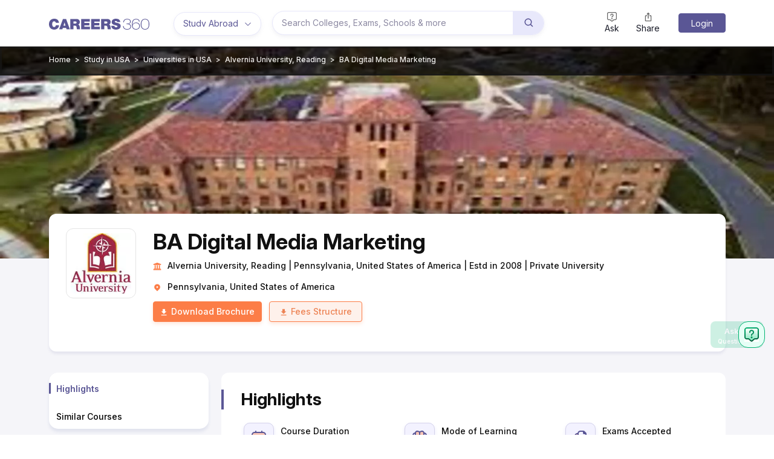

--- FILE ---
content_type: image/svg+xml
request_url: https://cnextassets.careers360.com/frontend-studyabroad/_react_studyabroad/assets/deadline.svg
body_size: 836
content:
<svg xmlns="http://www.w3.org/2000/svg" xmlns:xlink="http://www.w3.org/1999/xlink" width="68" height="68" viewBox="0 0 68 68">
  <defs>
    <filter id="Rectangle_20247" x="0" y="0" width="68" height="68" filterUnits="userSpaceOnUse">
      <feOffset dy="3" input="SourceAlpha"/>
      <feGaussianBlur stdDeviation="3" result="blur"/>
      <feFlood flood-color="#e8e8fb"/>
      <feComposite operator="in" in2="blur"/>
      <feComposite in="SourceGraphic"/>
    </filter>
  </defs>
  <g id="Group_36100" data-name="Group 36100" transform="translate(-475 -1264)">
    <g id="Group_36075" data-name="Group 36075">
      <g transform="matrix(1, 0, 0, 1, 475, 1264)" filter="url(#Rectangle_20247)">
        <g id="Rectangle_20247-2" data-name="Rectangle 20247" transform="translate(9 6)" fill="#f3f2ff" stroke="rgba(90,86,149,0.2)" stroke-width="1">
          <rect width="50" height="50" rx="10" stroke="none"/>
          <rect x="0.5" y="0.5" width="49" height="49" rx="9.5" fill="none"/>
        </g>
      </g>
    </g>
    <g id="Group_36102" data-name="Group 36102" transform="translate(-46)">
      <path id="hourglass-start_1_" data-name="hourglass-start (1)" d="M16.575,12.025a12.225,12.225,0,0,0,4.425-9,3,3,0,0,0-3-3H6a3,3,0,0,0-3,3,12.2,12.2,0,0,0,4.442,9,12.207,12.207,0,0,0-4.442,9v3H21v-3A12.223,12.223,0,0,0,16.575,12.025Zm2.425,10H5v-1c0-3.774,2.508-6.551,4.612-8.216l.991-.784-.991-.784C7.508,9.576,5,6.8,5,3.026a1,1,0,0,1,1-1H18a1,1,0,0,1,1,1c0,3.774-2.5,6.552-4.592,8.217l-.984.783.984.783C16.5,14.475,19,17.253,19,21.026v1Z" transform="translate(543 1282.975)" fill="#5a5695"/>
      <path id="hourglass-start_1_2" data-name="hourglass-start (1)" d="M12.018,8.043a10.571,10.571,0,0,1-1.95-2.018h3.893A10.065,10.065,0,0,1,12.018,8.043Z" transform="translate(543 1282.975)" fill="#f7c4b5" stroke="#f7c4b5" stroke-width="2"/>
    </g>
  </g>
</svg>


--- FILE ---
content_type: image/svg+xml
request_url: https://cnextassets.careers360.com/frontend-studyabroad/_react_studyabroad/assets/examsAccepted.svg
body_size: 784
content:
<svg xmlns="http://www.w3.org/2000/svg" width="68" height="68" viewBox="0 0 68 68">
    <defs>
        <filter id="gzuxd76l0a" x="0" y="0" width="68" height="68" filterUnits="userSpaceOnUse">
            <feOffset dy="3"/>
            <feGaussianBlur stdDeviation="3" result="blur"/>
            <feFlood flood-color="#e8e8fb"/>
            <feComposite operator="in" in2="blur"/>
            <feComposite in="SourceGraphic"/>
        </filter>
    </defs>
    <g data-name="Group 36100">
        <g style="filter:url(#gzuxd76l0a)" data-name="Group 36075">
            <g data-name="Rectangle 20247" transform="translate(9 6)" style="fill:#f3f2ff;stroke:rgba(90,86,149,.2)">
                <rect width="50" height="50" rx="10" style="stroke:none"/>
                <rect x=".5" y=".5" width="49" height="49" rx="9.5" style="fill:none"/>
            </g>
        </g>
        <g data-name="Group 36085" transform="translate(-760 -1402)">
            <path data-name="Path 99519" d="m1944.316 1423.94-3.5 1.125-1 2.938v10.938l1.875 2.625 6.875.625 3.125-.625 1.625-1.687.875-1.75v-1.375h-6.437l-1.937-1.187-.812-1.937-.312-5.187z" transform="translate(-1155 2)" style="fill:#f7c4b5"/>
            <path data-name="Path 99518" d="M21.155 3.272 18.871.913A3.02 3.02 0 0 0 16.715 0H12a5.009 5.009 0 0 0-4.9 4H7a5.006 5.006 0 0 0-5 5v10a5.006 5.006 0 0 0 5 5h6a5.006 5.006 0 0 0 5-5v-.1a5.009 5.009 0 0 0 4-4.9V5.36a2.988 2.988 0 0 0-.845-2.088zM13 22H7a3 3 0 0 1-3-3V9a3 3 0 0 1 3-3v8a5.006 5.006 0 0 0 5 5h4a3 3 0 0 1-3 3zm4-5h-5a3 3 0 0 1-3-3V5a3 3 0 0 1 3-3h4v2a2 2 0 0 0 2 2h2v8a3 3 0 0 1-3 3z" transform="translate(782 1421)" style="fill:#5a5695"/>
            <rect data-name="Rectangle 20249" width="7" height="2" rx="1" transform="translate(793 1429)" style="fill:#5a5695"/>
            <rect data-name="Rectangle 20250" width="7" height="2" rx="1" transform="translate(793 1433)" style="fill:#5a5695"/>
        </g>
    </g>
</svg>


--- FILE ---
content_type: application/javascript
request_url: https://cdn.browsee.io/js/browsee.min.js
body_size: 11647
content:
(()=>{var e={279:e=>{let t={MODE:"development",API_URL:"http://localhost:3010/",WEBSOCKET_URL:"ws://localhost:3010/",CDN_URL:"http://localhost:3010/",JS_PATH:"js/"};t={MODE:"production",API_URL:"https://acdn.browsee.io/",WEBSOCKET_URL:"wss://session.browsee.io/",CDN_URL:"https://cdn.browsee.io/",JS_PATH:"js/"},e.exports=t}},t={};function s(r){var i=t[r];if(void 0!==i)return i.exports;var n=t[r]={exports:{}};return e[r](n,n.exports,s),n.exports}(()=>{"use strict";var e={RecordingStates:{NONE:0,ALL:1,NO_DOM:2,NO_ERROR:3}};const t=(...e)=>{0};var r={EventTypes:{NETWORK_CALL:1,EVENT:2,URL:3,IDENTIFY:4,MOUSE:5,PAGE_LOAD:6,COMPONENTS:7,CUSTOM_EVENT:8,CLICK_EVENT:9},ComponentAnalyticsTypes:{VIEW:1,TIME:2,CLICK:3},BrowseeUrlParams:{RECORD:"brRecord",TEST_INSTALLATION:"brTestInstall"},s4:()=>Math.floor(65536*(1+Math.random())).toString(16).substring(1),generate12DigitString:()=>Math.random().toString().slice(2,14),generate12CharacterString:()=>r.s4()+r.s4()+r.s4(),guid:()=>r.s4()+r.s4()+"-"+r.s4()+"-"+r.s4()+"-"+r.s4()+"-"+r.s4()+r.s4()+r.s4(),objectEquals:(e,t)=>{if(null==e||null==t)return e===t;if(e.constructor!==t.constructor)return!1;if(e instanceof Function)return e===t;if(e instanceof RegExp)return e===t;if(e===t||e.valueOf()===t.valueOf())return!0;if(Array.isArray(e)&&e.length!==t.length)return!1;if(e instanceof Date)return!1;if(!(e instanceof Object))return!1;if(!(t instanceof Object))return!1;var s=Object.keys(e);return Object.keys(t).every((function(e){return-1!==s.indexOf(e)}))&&s.every((function(s){return r.objectEquals(e[s],t[s])}))},getPercentScroll:e=>{var t=document.body.scrollHeight,s=window.scrollY;void 0!==e&&(s=e);var r=window.innerHeight+s;return Math.round(100*r/t)},isDnt:()=>!!(window.doNotTrack||navigator.doNotTrack||navigator.msDoNotTrack)&&!!("1"==window.doNotTrack||"yes"==navigator.doNotTrack||"1"==navigator.doNotTrack||"1"==navigator.msDoNotTrack||"msTrackingProtectionEnabled"in window.external&&window.external.msTrackingProtectionEnabled()),testInstallation:e=>{const t=e=>`color: ${e}; font-weight: bold;`;console.log("%c Browsee integrated successfully!",t("green")),r.isDnt()&&console.log("%c Do Not Track detected!",t("red")),e&&(console.log("%c Current Session",t("green")),console.log(e))},isASCII:e=>/^[\x00-\x7F]*$/.test(e),getRootDomain:()=>{if(location.rootDomain)return location.rootDomain;var e=location.hostname.split(".").slice(-2).join(".");return location.rootDomain=e,e},getCookie:e=>{var t=document.cookie.match("(^|;)\\s*"+e+"\\s*=\\s*([^;]+)");return t&&t.length?t.pop():null}};class i{constructor(){this.options={selectors:["tag","id","class","nthchild"]},this.__indexOf=[].indexOf||function(e){for(var t=0,s=this.length;t<s;t++)if(t in this&&this[t]===e)return t;return-1}}isElement(e){return!(1!==(null!=e?e.nodeType:void 0))}getParents(e){var t,s;if(s=[],this.isElement(e))for(t=e;this.isElement(t);)s.push(t),t=t.parentNode;return s}getTagSelector(e){return e.tagName.toLowerCase()}sanitizeItem(e){return escape(e).replace(/\%/g,"\\")}validateId(e){return null!=e&&(!/^\d/.exec(e)&&1===document.querySelectorAll("#"+e).length)}getIdSelector(e){var t;return null!=(t=e.getAttribute("id"))&&(t=this.sanitizeItem(t)),t=t=this.validateId(t)?"#"+t:null}getClassSelectors(e){var t,s,r;return r=[],null!=(t=e.getAttribute("class"))&&""!==(t=(t=t.replace(/\s+/g," ")).replace(/^\s|\s$/g,""))&&(r=function(){var e,r,i,n;for(n=[],e=0,r=(i=t.split(/\s+/)).length;e<r;e++)s=i[e],n.push("."+this.sanitizeItem(s));return n}.call(this)),r}getAttributeSelectors(e){var t,s,r,i,n,o,a;for(r=[],s=["id","class"],i=0,n=(o=e.attributes).length;i<n;i++)a=(t=o[i]).nodeName,this.__indexOf.call(s,a)<0&&r.push("["+t.nodeName+"="+t.nodeValue+"]");return r}getNthChildSelector(e){var t,s,r,i,n,o;if(null!=(s=e.parentNode))for(t=0,n=0,o=(i=s.childNodes).length;n<o;n++)if(r=i[n],this.isElement(r)&&(t++,r===e))return":nth-child("+t+")";return null}testSelector(e,t){var s,r;return s=!1,null!=t&&""!==t&&1===(r=e.ownerDocument.querySelectorAll(t)).length&&r[0]===e&&(s=!0),s}getAllSelectors(e){var t;return t={t:null,i:null,c:null,a:null,n:null},this.__indexOf.call(this.options.selectors,"tag")>=0&&(t.t=this.getTagSelector(e)),this.__indexOf.call(this.options.selectors,"id")>=0&&(t.i=this.getIdSelector(e)),this.__indexOf.call(this.options.selectors,"class")>=0&&(t.c=this.getClassSelectors(e)),this.__indexOf.call(this.options.selectors,"attribute")>=0&&(t.a=this.getAttributeSelector(e)),this.__indexOf.call(this.options.selectors,"nthchild")>=0&&(t.n=this.getNthChildSelector(e)),t}testUniqueness(e,t){var s;return 1===(s=e.parentNode.querySelectorAll(t)).length&&s[0]===e}getUniqueSelector(e){var t,s,r;if(null!=(r=this.getAllSelectors(e)).i)return r.i;if(this.testUniqueness(e,r.t))return r.t;if(0!==r.c.length){if(s=t=r.c.join(""),this.testUniqueness(e,s))return s;if(s=r.t+t,this.testUniqueness(e,s))return s}return r.n}getSelector(e){var t,s,r,i,n,o,a,c,d,l;for(t=[],a=0,d=(r=this.getParents(e)).length;a<d;a++)s=r[a],null!=(n=this.getUniqueSelector(s))&&t.push(n);for(o=[],c=0,l=t.length;c<l;c++)if(s=t[c],o.unshift(s),i=o.join(" > "),this.testSelector(e,i))return i;return null}targetProperties(e){var t={nodeName:e.nodeName.toLowerCase()};if(e.id&&(t.domId=e.id),e.name&&(t.name=e.name),e.textContent){var s=e.textContent.replace(/^\s+/,"").replace(/\s+$/,"");s.length>200&&(s=s.substring(0,200)+"..."),t.text=s}try{t.cssSelector=this.getSelector(e)}catch(e){t.cssSelector=""}const r=["alt","src","value","type","action","onclick","href","target"],i=["password","email","phone"];if(e.attributes){for(var n=e.attributes,o=0;o<n.length;o++){var a=n[o];-1!==r.indexOf(a.name)&&(t.attributes||(t.attributes={}),t.attributes[a.name]=a.value)}t.attributes&&-1!=i.indexOf(t.attributes.type)&&delete t.attributes.value}return t}}const n=["input","textarea","select","option"],o=["input","textarea","select","option","pre","code","canvas"],a=["button","a"],c={attributes:!0,childList:!0,subtree:!0},d=1,l=2,h=3,u=4,g=(e,t)=>{const s=e.x-t.x,r=e.y-t.y;return s*s+r*r};class p{constructor(e){this.clickSequence=[],this.clickChanges={},this.selectorGenerator=new i,this.lastNetworkCallTime=(new Date).getTime(),this.lastMutationTime=(new Date).getTime(),this.sendClickData=e}triggerClickData(e,t,s,r){var i=t.event,n=this.selectorGenerator.targetProperties(i.target),o=i.target.getBoundingClientRect(),a=Math.round(100*(i.clientX-o.left)/o.width),c=Math.round(100*(i.clientY-o.top)/o.height);this.sendClickData(e,{x:t.x,y:t.y,percentX:a,percentY:c,scrollX:t.scrollX,scrollY:t.scrollY},n,s,t.time)}triggerRageClick(e,s){t((e.event.pageX,e.event.pageY)),this.triggerClickData(d,e,s)}triggerDeadClick(e,s){t((e.event.pageX,e.event.pageY)),this.triggerClickData(l,e,s)}setObserver(){var e=window.document.getElementsByTagName("body")[0];if(!this.observer){var t=this;this.observer=new MutationObserver((function(e){t.updateMutation(e)})),this.observer.observe(e,c)}}disconnectObserver(){this.observer&&(this.observer.disconnect(),this.observer=null)}updateClick(e,s,r){var i=document.location.pathname,n=Math.floor(99999999*Math.random()+1);const o=e.event.target.tagName.toLowerCase();if(!this.shouldIgnoreForRageClick(o)){this.clickSequence.push({x:e.x,y:e.y}),this.checkSequenceProximity()&&(t(),this.triggerRageClick(e,i),this.resetClickTimers()),this.rageClickTimer&&window.clearTimeout(this.rageClickTimer);var a=this;this.rageClickTimer=window.setTimeout((function(){a.resetClickTimers()}),1500)}if(this.isActionableTarget(o))r(u);else{var c=l;this.isCTATarget(o)&&(t(),c=h),this.currentClick=n,this.setObserver();var d=(new Date).getTime();a=this;window.setTimeout((function(){var t=document.location.pathname;if(i==t&&a&&d>a.lastNetworkCallTime&&d>a.lastMutationTime&&c!=h)a.triggerDeadClick(e,i),r(l,{});else{var s=a.clickChanges[n];s||(s={}),i!==t&&(s.url=t),r(h,s),delete a.clickChanges[n]}a.currentClick==n&&(a.currentClick=null),a.disconnectObserver()}),1e3)}}updateNetworkCall(e){this.currentClick&&(this.clickChanges[this.currentClick]||(this.clickChanges[this.currentClick]={}),this.clickChanges[this.currentClick].calls||(this.clickChanges[this.currentClick].calls=[]),this.clickChanges[this.currentClick].calls.push(e)),this.lastNetworkCallTime=(new Date).getTime()}updateMutation(e){var t=0;e.forEach((function(e){e.addedNodes&&1==e.addedNodes.length&&"html2canvas-container"==e.addedNodes[0].className||e.removedNodes&&1==e.removedNodes.length&&"html2canvas-container"==e.removedNodes[0].className||t++})),t>0&&(this.currentClick&&(this.clickChanges[this.currentClick]||(this.clickChanges[this.currentClick]={}),this.clickChanges[this.currentClick].mutations=!0),this.lastMutationTime=(new Date).getTime())}resetClickTimers(){this.clickSequence=[]}isActionableTarget(e){return-1!=n.indexOf(e)}isCTATarget(e){return-1!=a.indexOf(e)}shouldIgnoreForRageClick(e){return-1!=o.indexOf(e)}checkSequenceProximity(){if(this.clickSequence.length<4)return!1;for(var e=JSON.parse(JSON.stringify(this.clickSequence)),t=0;t<e.length;t++){const s=0==t?e.length-1:t-1;if(g(e[s],e[t])>1e4)return!1}return!0}}var v={handlers:{password:function(e){return"p*s*w*r*d"},email:function(e){return"*****@*****"},tel:function(e){return"**********"},text:function(e){return"*****"},replace:function(e){return e.replace(/\S/g,".")}},tags:["input","textarea","select","datalist","option","output"],stopTypes:["password"],privateTypes:["email","tel"],inputTypes:["text","number","email","tel"],ignoreAttrs:["class","title","id"],fieldNames:["name","fullname","firstname","lastname","familyname","surname","address","address1","address2","addressline1","addressline2","cell","cellphone","mobile","phone","tel","telephone","dateofbirth","dob","birthdate","zip","zipcode","postalcode","email","username","nin","ppsn","security","securitynum","socialsec","socialsecuritynumber","socsec","ssn","adgangskode","authpw","contrasena","cc","cccsc","cccvc","cccvv","ccexp","ccexpiry","ccexpmonth","ccexpyear","ccname","ccnum","ccnumber","cctype","creditcard","csc","cvc","cvv","exp","accountnum","accountnumber","bic","iban","ibanaccountnum","ibanaccountnumber","pin","pinno","pinnum","secq","secret","secretq","secretquestion","securityq","securityquestion","sortcode","swift"],privacyType:{PRIVATE_INPUT_FIELDS:1,INPUT_FIELDS:2,PRIVATE_FIELDS_IN_PAGE:3,NO_TEXT:4}};class m{constructor(e){this.prefs=e,document&&(this.excludedList=document.querySelectorAll("[data-br-exclude]"))}shouldReplaceInputField(e,t,s){return!(!this.prefs.pr||!this.prefs.pr.length)||(!(!e||"password"!=e)||!!(e&&-1!=v.inputTypes.indexOf(e)||t&&-1!=v.fieldNames.indexOf(t)||t&&-1!=t.indexOf("password")||s&&-1!=v.fieldNames.indexOf(s)))}shouldObfuscateNode(e){return!(!e||-1==v.tags.indexOf(e.tagName.toLowerCase()))}hasExcludeAttribute(e){return!!(e&&e.hasAttribute&&e.hasAttribute("data-br-exclude"))}isExcluded(e){if(this.hasExcludeAttribute(e))return!0;if(this.excludedList)for(var t=0;t<this.excludedList.length;t++)if(this.excludedList[t].contains(e))return!0;return!1}maybeSensitive(e){return null!=e&&(-1!==e.indexOf("@")||/\d/.test(e))}obfuscatePrivateText(e){return this.maybeSensitive(e)?e.replace(/[0-9]/g,"X").replace(/([a-zA-Z0-9._-]+@[a-zA-Z0-9._-]+\.[a-zA-Z0-9._-]+)/gi,"***@***").replace(/([a-zA-Z0-9._-]+@)/gi,"***@"):e}getObfuscatedValue(e){var t=e.value;if(this.isExcluded(e))return v.handlers.replace(t);var s=e.type?e.type.toLowerCase():void 0,r=e.name?e.name.toLowerCase():void 0,i=e.id?e.id.toLowerCase():void 0;e.tagName.toLowerCase();return this.shouldReplaceInputField(s,r,i)?this.obfuscateAttributeValue(s,t):t}handleAttributeObfuscation(e,t,s,r){if("value"==t){if(r)return v.handlers.replace(s);if(this.shouldObfuscateNode(e)){if(-1!==v.ignoreAttrs.indexOf(t))return s;var i=e.tagName.toLowerCase(),n=e.type?e.type.toLowerCase():void 0,o=e.name?e.name.toLowerCase():void 0,a=e.id?e.id.toLowerCase():void 0;if(this.shouldReplaceInputField(n,o,a))return"option"==i?null:this.obfuscateAttributeValue(n,s,o)}}return s}obfuscateAttributeValue(e,t,s){var r=t;return e&&-1!==v.stopTypes.indexOf(e)?v.handlers[e](r):s&&-1!==s.indexOf("password")?v.handlers.password(r):!this.prefs.pr||-1===this.prefs.pr.indexOf(v.privacyType.INPUT_FIELDS)&&-1===this.prefs.pr.indexOf(v.privacyType.NO_TEXT)?this.prefs.pr&&-1!==this.prefs.pr.indexOf(v.privacyType.PRIVATE_INPUT_FIELDS)?e&&-1!==v.privateTypes.indexOf(e)?v.handlers[e](r):this.obfuscatePrivateText(t):r:v.handlers.text(r)}handleTextNode(e,t){if(t)return v.handlers.replace(e);if(this.prefs.pr){if(-1!==this.prefs.pr.indexOf(v.privacyType.NO_TEXT))return e.replace(/\S/g,".");if(-1!==this.prefs.pr.indexOf(v.privacyType.PRIVATE_FIELDS_IN_PAGE))return this.obfuscatePrivateText(e)}return e}}const f=["text","password","file","datetime","datetime-local","date","month","time","week","number","range","email","url","search","tel","color"];class w{constructor(e,t,s){this.eventHandlers={},this.preventClick=!1,this.preventClickTwice=!1,this.typeLock=0,this.enterTarget=null,this.prevTimeOut=null,this.readyTimeOut=null,this.pageLoaded=!0,this.recordEvent=e,this.obfuscator=new m(s),this.selectorGenerator=new i,this.checkUrl=t,this.addEventHandler("type","change",this.typeEventHandler),this.addEventHandler("clickAt","click",this.clickAtEventHandler,!0),this.addEventHandler("scroll","scroll",this.scrollEventHandler,!0),this.addEventHandler("checkPageLoaded","readystatechange",this.pageLoadEventHandler,!0),this.addEventHandler("select","focus",this.selectFocusEventHandler,!0),this.addEventHandler("blur","blur",this.blurFocusEventHandler,!0),this.addEventHandler("change","change",this.selectChangeEventHandler),this.addEventHandler("move","mousemove",this.mouseMovementHandler,!0),this.addEventHandler("blur","blur",this.windowBlurEventHandler,!0,!0),this.addEventHandler("focus","focus",this.windowFocusEventHandler,!0,!0),this.addEventHandler("resize","resize",this.windowResizeEventHandler,!0,!0)}attach(){if(!this.attached){this.attached=!0,this.eventListeners={};var e=this;for(let n in this.eventHandlers){var t=JSON.parse(n),s=t.eventName,r=t.capture,i=t.isWindow;function o(){var t=this.eventHandlers[n],o=function(s){for(var r=0;r<t.length;r++)t[r].call(e,s)};i?window.addEventListener(s,o,r):window.document.addEventListener(s,o,r),this.eventListeners[n]=o}o.call(this)}}}detach(){if(this.attached){this.attached=!1;for(let r in this.eventListeners){var e=JSON.parse(r),t=e.eventName,s=e.capture;e.isWindow?window.removeEventListener(t,this.eventListeners[r],s):window.document.removeEventListener(t,this.eventListeners[r],s)}delete this.eventListeners}}addEventHandler(e,t,s,r,i){s.handlerName=e;let n=JSON.stringify({eventName:t,capture:r,isWindow:i});this.eventHandlers[n]||(this.eventHandlers[n]=[]),this.eventHandlers[n].push(s)}typeEventHandler(e){if(e.target.tagName&&0==this.typeLock&&(this.typeLock=1)){var t=e.target.tagName.toLowerCase(),s=e.target.type,r=e.target.getBoundingClientRect(),i=window.scrollX,n=window.scrollY,o=r.left+i,a=r.top+n;("input"==t&&f.indexOf(s)>=0||"textarea"==t)&&(e.target.value.length>0&&window._browsee.sessionRecorder&&window._browsee.sessionRecorder.mirrorClient&&window._browsee.sessionRecorder.mirrorClient.applySimulated({added:[],characterDataChanged:[],removed:[],reordered:[],reparented:[],attributeChanged:{value:[e.target]}}),this.recordEvent("type",this.selectorGenerator.targetProperties(e.target),this.obfuscator.getObfuscatedValue(e.target),o,a,i,n))}this.typeLock=0}clickAtEventHandler(e){if(0==e.button&&!this.preventClick&&e.isTrusted){if(!this.preventClickTwice){var t=e.target.getBoundingClientRect(),s=Math.round(100*(e.clientX-t.left)/t.width),r=Math.round(100*(e.clientY-t.top)/t.height);e.target;this.recordEvent("clickAt",this.selectorGenerator.targetProperties(e.target),s+","+r,e.pageX,e.pageY,window.scrollX,window.scrollY,e),this.preventClickTwice=!0}var i=this;setTimeout((function(){i.preventClickTwice=!1}),30)}}doubleClickAtEventHandler(e){var t=e.target.getBoundingClientRect();Math.round(100*(e.pageX-t.left)/t.width),Math.round(100*(e.pageY-t.top)/t.height)}dispatchMouseMovents(){if(this.movements&&this.movements.length){var e=Object.assign({},{movements:this.movements});this.recordEvent("mouseMove",e),delete this.movements}}mouseMovementHandler(e){this.movements||(this.movements=[]);var t=(new Date).getTime();(t-this.lastMouseMovement>5||!this.lastMouseMovement)&&this.movements.push([e.clientX,e.clientY,t]),this.lastMouseMovement=t,clearTimeout(this.mouseDispatchTimeout),this.mouseDispatchTimeout=setTimeout(this.dispatchMouseMovents.bind(this),500)}scrollEventHandler(e){if(!0===this.pageLoaded){var s=this;this.currentScroll;this.scrollDetector=e.target;var r=window.scrollY;this.scrollDetector!==window.document&&(r=this.scrollDetector.scrollTop),this.currentScroll||(this.currentScroll=r),clearTimeout(this.prevTimeOut),this.prevTimeOut=setTimeout(function(){var e={start:window.innerHeight+s.currentScroll,end:window.innerHeight+r,viewHeight:window.innerHeight},i=null;this.scrollDetector!==window.document&&(i=this.selectorGenerator.targetProperties(this.scrollDetector),t()),this.recordEvent("scroll",e,i,null,null,window.scrollX,r),delete s.scrollDetector,delete s.currentScroll}.bind(s),100)}}pageLoadEventHandler(e){var t=this;"interactive"!==window.document.readyState&&"loaded"!==window.document.readyState||this.checkUrl(),"loading"===window.document.readyState?this.pageLoaded=!1:"interactive"===window.document.readyState||(this.pageLoaded=!1,clearTimeout(this.readyTimeOut),this.readyTimeOut=setTimeout(function(){t.pageLoaded=!0}.bind(t),500))}selectFocusEventHandler(e){if(e.target.nodeName){var t=e.target.nodeName.toLowerCase();if("select"==t&&e.target.multiple)for(var s=e.target.options,r=0;r<s.length;r++)null==s[r]._wasSelected&&(s[r]._wasSelected=s[r].selected);-1!==["input","select"].indexOf(t)?(this.inputFocusTarget=e.target,this.inputFocusTime=(new Date).getTime()):this.inputFocusTarget=null}}blurFocusEventHandler(e){if(e.target.nodeName&&this.inputFocusTarget&&this.inputFocusTarget==e.target){var t=(new Date).getTime()-this.inputFocusTime;this.recordEvent("input",this.selectorGenerator.targetProperties(e.target),t,e.pageX,e.pageY,window.scrollX,window.scrollY)}}windowBlurEventHandler(e){e.target.nodeName||this.recordEvent("blur")}windowFocusEventHandler(e){e.target.nodeName||this.recordEvent("focus")}windowResizeEventHandler(){var e=this;clearTimeout(this.prevResizeTimeOut),this.prevResizeTimeOut=setTimeout((function(){e.recordEvent("resize",{width:window.innerWidth,height:window.innerHeight})}),100)}getOptionLocator(e){var t=e.text.replace(/^ *(.*?) *$/,"$1");return t.match(/\xA0/)?"label=regexp:"+t.replace(/[\(\)\[\]\\\^\$\*\+\?\.\|\{\}]/g,(function(e){return"\\"+e})).replace(/\s+/g,(function(e){return e.match(/\xA0/)?e.length>1?"\\s+":"\\s":e})):"label="+t}selectChangeEventHandler(e){if(e.target.tagName&&"select"==e.target.tagName.toLowerCase())if(e.target.multiple){for(var t=e.target.options,s=0;s<t.length;s++)if(t[s]._wasSelected,t[s]._wasSelected!=t[s].selected){var r=this.getOptionLocator(t[s]);t[s].selected?this.recordEvent("addSelection",this.selectorGenerator.targetProperties(e.target),r,e.pageX,e.pageY,window.scrollX,window.scrollY):this.recordEvent("removeSelection",this.selectorGenerator.targetProperties(e.target),r,e.pageX,e.pageY,window.scrollX,window.scrollY),t[s]._wasSelected=t[s].selected}}else{var i=e.target.options[e.target.selectedIndex];this.recordEvent("select",this.selectorGenerator.targetProperties(e.target),this.getOptionLocator(i),e.pageX,e.pageY,window.scrollX,window.scrollY),window._browsee.sessionRecorder&&window._browsee.sessionRecorder.mirrorClient&&window._browsee.sessionRecorder.mirrorClient.applySimulated({added:[],characterDataChanged:[],removed:[],reordered:[],reparented:[],attributeChanged:{selected:[i]}})}}}s(279);class T{constructor(e,t,s){this.events=[],this.session=e,this.transport=t,this.trackHandler=s}sendEvents(){this.transport.socketSend({f:"events",events:this.events}),this.events=[]}addMouseEvent(e,t,s){this.events&&this.events.length>0&&this.events[this.events.length-1].type==e&&this.events[this.events.length-1].url==t?this.events[this.events.length-1].mouseData.push(s):this.events.push({type:e,url:t,etime:this.session.getEngagementTime(),pagetime:this.session.getPageTimeSpent(),stime:this.session.getSessionTimeSpent(),width:window.innerWidth,height:window.innerHeight,mouseData:[s]})}addEvent(e,t,s){this.events||(this.events=[]),e==r.EventTypes.MOUSE?this.addMouseEvent(e,t,s):this.events.push({type:e,url:t,etime:this.session.getEngagementTime(),pagetime:this.session.getPageTimeSpent(),stime:this.session.getSessionTimeSpent(),data:s}),this.nextbatch&&window.clearTimeout(this.nextbatch),this.nextbatch=window.setTimeout(this.sendEvents.bind(this),500)}}class S{generateEventId(){return Math.floor(99999999*Math.random()+1)}getStoredEvents(){var e=sessionStorage.getItem("_browsee_temp");return e?JSON.parse(e):{}}storeEvents(e){sessionStorage.setItem("_browsee_temp",JSON.stringify(e))}storeEvent(e,t){var s=this.getStoredEvents();s[e]=t,this.storeEvents(s)}deleteEvent(e){var t=this.getStoredEvents();delete t[e],this.storeEvents(t)}deleteAll(){sessionStorage.removeItem("_browsee_temp")}}const E=function(e,t,s){var i=JSON.stringify({_id:e,_identified:t,_p:s});r.isASCII(i)&&(i=btoa(i)),localStorage.setItem("_brId",i)};class b{constructor(e,t){this.init(e,t)}init(e,t){if(null!=e)return this.id=e,this.identified=!0,this.params=t||{},void E(this.id,this.identified,this.params);var s=function(){var e=localStorage.getItem("_brId");try{return"{"!==e[0]&&r.isASCII(e)?JSON.parse(atob(e)):"{"==e[0]?JSON.parse(e):null}catch(e){return null}}();s?(this.id=s._id,this.identified=s._identified,this.params=s._p):(this.id=r.guid(),this.identified=!1,this.params={},E(this.id,this.identified,this.params))}getId(){return this.id}getParams(){return this.params}isIdentified(){return this.identified}identify(e,t){if(e!=this.id||!r.objectEquals(t,this.params)){var s=this.id;return this.id=e,this.identified=!0,this.params=t,E(this.id,this.identified,this.params),s}return null}}class y{constructor(){this.reset(),this.engagementTime=0}reset(){this.start=(new Date).getTime(),this.updateEvent()}getEngagementTime(){return this.engagementTime}updateEvent(){this.start?this.engagementTime=(new Date).getTime()-this.start:this.start=(new Date).getTime(),this.eventTimer&&window.clearTimeout(this.eventTimer);var e=this;this.eventTimer=window.setTimeout((function(){e.creditEngagement()}),6e4)}creditEngagement(){this.start&&(this.engagementTime=(new Date).getTime()-this.start,this.start=null)}}const k=()=>r.generate12CharacterString(),O=(e,t)=>{var s=new Date;s.setTime(s.getTime()+N);var i="; expires="+s.toUTCString(),n=r.getRootDomain();document.cookie=e+"="+btoa(t)+i+"; domain="+n+"; path=/"},C=(e,t,s,r)=>{var i=JSON.stringify({_id:e,_t:t,_r:s,_p:r});localStorage.setItem("_browsee",i),O("_browsee",i)},_=e=>{var t=JSON.stringify({_t:e});localStorage.setItem("_browseet",t),O("_browseet",t)},N=18e5,I=e=>x(e,localStorage),L=e=>{var t=r.getCookie(e);return t?JSON.parse(atob(t)):null},x=(e,t)=>{var s=t.getItem(e);return s?JSON.parse(s):null};class R{constructor(e){this.embedded=this.checkEmbedded(),t(this.embedded),this.embedded?t():(this.initSession(),this.setSessionUrl(e))}initSession(){var e=I("_browsee"),t=I("_browseet");e||(e=L("_browsee")),t||(t=L("_browseet")),this.handleWindowId(),!e||!t||this.lastEvent&&(new Date).getTime()-this.lastEvent>N||t&&(new Date).getTime()-t._t>N?this.createNewSession():(this.sessionId=e._id,this.sessionTime=e._t,this.record=e._r,this.prefs={},void 0!==e._c&&(this.prefs.co=e._c),void 0!==e._e&&(this.prefs.et=e._e),void 0!==e._p&&(this.prefs=e._p),this.initReferrer()),window.addEventListener("beforeunload",this.onUnload.bind(this))}setSessionId(e){this.sessionId=e||k(),this.sessionTime=(new Date).getTime(),C(this.sessionId,this.sessionTime,this.record,this.prefs)}initReferrer(){var e=x("_br_ref",sessionStorage);e?(this.referrer=e.ref,this.landingPage=e.lp):this.getSessionReferrer()}getId(){return this.sessionId}getWindowId(){return this.windowId}onUnload(){sessionStorage.setItem("_brlwId",this.windowId)}handleWindowId(){var e=sessionStorage.getItem("_brlwId");e?sessionStorage.removeItem("_brlwId"):e=r.s4(),this.windowId=e}getSessionState(){return this.hasSessionState()?{rec:this.record,prefs:this.prefs}:null}hasOverride(){return void 0!==this.overrideRecord}getOverride(){return this.overrideRecord}hasSessionState(){return void 0!==this.record&&null!==this.record&&void 0===this.overrideRecord||void 0!==this.prefs&&Object.keys(this.prefs).length}setSessionState(e){this.hasOverride()?this.record=this.overrideRecord:this.record=e.rec,e.prefs?this.prefs=e.prefs:(this.prefs.et=e.et,this.prefs.co=e.co),C(this.sessionId,this.sessionTime,this.record,this.prefs)}setRecordingState(e){this.embedded||(this.record=e,C(this.sessionId,this.sessionTime,this.record,this.prefs))}setRecordingOverride(e){this.embedded||(this.overrideRecord=e,this.record=e)}getRecordingState(){return this.record}getSessionStartTime(){return this.sessionTime}getSessionTimeSpent(){return(new Date).getTime()-this.sessionTime}getPageLoadedTime(){return this.pageLoadedTime}getPageTimeSpent(){return(new Date).getTime()-this.pageLoadedTime.getTime()}getSessionUrl(){return this.sessionUrl}getEngagementTime(){return this.engagementTimer.getEngagementTime()}getReferrer(){return this.referrer}getLandingPage(){return this.landingPage}isEmbedded(){return this.embedded}createNewSession(){this.prefs={},this.record=null,this.sessionId=k(),this.sessionTime=(new Date).getTime(),C(this.sessionId,this.sessionTime),this.initReferrer()}findTopWindow(e){e||(e=window);try{return e.parent!==e&&e.parent.location&&e.parent.location.host==e.location.host?this.findTopWindow(e.parent):e}catch(t){return e}}checkEmbedded(){return this.findTopWindow()!==window}getSessionReferrer(){let e=this.findTopWindow();var t,s;this.referrer=e.document.referrer,this.landingPage=e.location.href,t=this.referrer,s=this.landingPage,sessionStorage.setItem("_br_ref",JSON.stringify({ref:t,lp:s}))}updateEvent(){return this.lastEvent&&(new Date).getTime()-this.lastEvent>N?(this.createNewSession(),this.engagementTimer.reset(),this.lastEvent=(new Date).getTime(),_(this.lastEvent),this.engagementTimer.updateEvent(),!0):(this.lastEvent=(new Date).getTime(),_(this.lastEvent),this.engagementTimer.updateEvent(),!1)}setSessionUrl(e){return this.sessionUrl&&this.sessionUrl==e?(this.updateEvent(),!1):(this.sessionUrl=e,this.pageLoadedTime=new Date,delete this.engagementTimer,this.engagementTimer=new y,this.updateEvent(),!0)}}const A=s(279).WEBSOCKET_URL+"session";class D{constructor(e,t,s,r){this.init(),this.apiKey=e,this.session=t,this.user=s,this.messageHandler=r,this.queue=[],this.mId=0}init(){this.socket||(this.socket=new WebSocket(A),this.socket.onopen=this.onOpen.bind(this),this.socket.onclose=this.onClose.bind(this),this.socket.onmessage=this.onMessage.bind(this),this.socket.onerror=this.onError.bind(this))}reset(){this.socket=new WebSocket(A),this.socket.onopen=this.onOpen.bind(this),this.socket.onclose=this.onClose.bind(this),this.socket.onmessage=this.onMessage.bind(this),this.socket.onerror=this.onError.bind(this)}socketSend(e,t){if(this.socket||this.init(),this.socket&&this.socket.readyState!==this.socket.OPEN)this.queue.push(e);else{var s={apiKey:this.apiKey,sessionId:this.session.getId(),wId:this.session.getWindowId(),record:this.session.getRecordingState(),url:this.session.getSessionUrl(),time:this.session.getSessionTimeSpent(),mId:this.mId++};t&&(s.time=t),e.session=s,this.socket.send(JSON.stringify(e))}}onOpen(){var e={f:"start",width:window.innerWidth,height:window.innerHeight,scrollX:window.scrollX,scrollY:window.scrollY,referrer:this.session.getReferrer(),landingPage:this.session.getLandingPage(),user:this.user.getId(),identified:this.user.isIdentified(),userParams:this.user.getParams()};if(this.socketSend(e),this.queue.length>0){for(var t=0;t<this.queue.length;t++)this.socketSend(this.queue[t]);this.queue=[]}}onMessage(e){try{var s=JSON.parse(e.data);this.messageHandler&&this.messageHandler(s)}catch(s){t(e.data)}}onClose(){this.socket=void 0}onError(e){t()}}const U=e=>{var t=e.url,s=e.method||"POST",r=e.dataType||"application/json",i=e.withCredentials||!0,n=e.success,o=e.data||null,a=e.headers,c=new XMLHttpRequest;for(var d in c.open(s,t,!0),c.setRequestHeader("content-type",r),a)c.setRequestHeader(d,a[d]);c.withCredentials=i,c.onreadystatechange=function(){n&&4==this.readyState&&200==this.status&&n(this.responseText)},o?c.send(o):c.send()};var P=window._browsee||[];const H=()=>{var e=window.XMLHttpRequest.prototype.open;window.XMLHttpRequest.prototype.open=function(){this._brrequestId=Math.floor(99999999*Math.random()+1);const t=[].slice.call(arguments);return this._method=t[0],this._url=t[1],e.apply(this,t)};var t=window.XMLHttpRequest.prototype.send;window.XMLHttpRequest.prototype.send=function(){var e=this.onreadystatechange,s=function(){e&&e.apply(this,[].slice.call(arguments)),4==this.readyState&&P.trackResponse(this._brrequestId,this.status,this._url)};e?this.onreadystatechange=s:this.addEventListener("readystatechange",s);var r=t.apply(this,[].slice.call(arguments));return P.trackSend(this._brrequestId,this._method,this._url),r}};var M={navigationMetrics:["startTime","domInteractive","domComplete","requestStart","responseEnd"],getLoadNumbers:function(){var e={};if("performance"in window){var t=performance.getEntriesByType("navigation");t&&t.length&&M.navigationMetrics.forEach((s=>{e[s]=Math.floor(t[0][s])}));var s=performance.getEntriesByType("paint");s&&s.length&&(e.firstPaint=Math.floor(s[0].startTime))}return e},getGaExperiment:function(){try{if(gaData&&Object.keys(gaData)&&Object.keys(gaData).length){var e=Object.keys(gaData)[0];if(gaData[e]&&gaData[e].experiments&&Object.keys(gaData[e].experiments).length){var t=Object.keys(gaData[e].experiments)[0];return t+"-"+gaData[e].experiments[t]}}}catch(e){}return null}};const q=s(279);var Y=window._browsee||function(){(Y.q=Y.q||[]).push(arguments)};Y.pUrl=function(){let e=document.location.pathname;return e&&e.length>1&&"/"==e.charAt(e.length-1)&&(e=e.substr(0,e.length-1)),e},Y.checkUrl=function(){if(Y.session&&Y.recorder&&Y.session.setSessionUrl(document.location.href)){Y.recorder.addEvent(r.EventTypes.URL,Y.pUrl(),{scroll:window.innerHeight+window.scrollY,scrollY:window.scrollY,fullUrl:document.location.href});var e=new Event("br_page_change");window.dispatchEvent(e)}},Y.checkUrlAndAddEvent=function(e,t,s){Y.checkUrl(),Y.recorder&&Y.recorder.addEvent(e,t,s),Y.checkUrlEvent&&clearTimeout(Y.checkUrlEvent),Y.checkUrlEvent=setTimeout(Y.checkUrl,200)},Y.trackSend=function(e,t,s){const i=(new Date).getTime();Y.requests||(Y.requests={}),s&&s.split&&-1==s.indexOf(q.API_URL)&&!Y.requests[e]&&window.document.hasFocus()&&(Y.requests[e]={start:i,method:t,url:s.split("?")[0]},Y.checkUrlAndAddEvent(r.EventTypes.NETWORK_CALL,Y.pUrl(),Y.requests[e]),Y.clickTracker&&Y.clickTracker.updateNetworkCall(Y.requests[e]))},Y.trackResponse=function(e,t,s){const r=(new Date).getTime();var i;Y.requests&&Y.requests[e]&&window.document.hasFocus()&&((i=Object.assign?Object.assign({},Y.requests[e]):JSON.parse(JSON.stringify(Y.requests[e]))).statusCode=t,i.time=r-i.start,i.stime=Y.session.getSessionTimeSpent(),delete i.start,Y.checkUrlAndAddEvent(1,Y.pUrl(),i),delete Y.requests[e])},Y.recordEvent=function(e,s,i,n,o,a,c,d){Y.session&&(Y.session.updateEvent()&&Y.getSessionState());const l=Y.session.getPageTimeSpent(),h=Y.session.getSessionTimeSpent(),g=Y.session.getSessionStartTime(),p=Y.pUrl();var v;if(Y.recorder&&"mouseMove"==e)return s.movements&&(s.movements.forEach((e=>{e[2]-=g})),v=s.movements),void Y.recorder.addEvent(r.EventTypes.MOUSE,p,{x:n,y:o,scrollX:a,scrollY:c,time:l,stime:h,movements:v});t();var m={url:p,type:e,properties:s,time:l,stime:h,wId:Y.session.getWindowId(),target:i,x:n,y:o,scrollX:a,scrollY:c};if("clickAt"==e||"doubleClickAt"==e){var f=null;Y.eventStore&&(f=Y.eventStore.generateEventId(),Y.eventStore.storeEvent(f,JSON.stringify(m))),Y.clickTracker.updateClick({event:d,x:n,y:o,scrollX:a,scrollY:c,time:h},"doubleClickAt"==e,(function(e,s){Y.eventStore&&Y.eventStore.deleteEvent(f),e==u&&t();var i=m,n=i.url;delete i.url,delete i.wId,i.changes=s,i.position=i.target,delete i.target,Y.checkUrlAndAddEvent(r.EventTypes.EVENT,n,i)}))}else{var w=m;delete w.url,delete w.wId,"input"==e&&(w.inputtime=w.target,delete w.target),Y.checkUrlAndAddEvent(r.EventTypes.EVENT,p,w)}},Y.sendStoredEvents=function(){if(Y.eventStore){var e=Y.eventStore.getStoredEvents();for(var t in e)if(e.hasOwnProperty(t)){var s=JSON.parse(e[t]),i=s.url;s.wId==Y.session.getWindowId()&&(s.position=s.target,delete s.target,delete s.url,delete s.wId,n=s,Y.checkUrlAndAddEvent(r.EventTypes.EVENT,i,n))}Y.eventStore.deleteAll()}var n},Y.sendClickData=function(e,t,s,i,n){var o={type:e,url:i,properties:s,wId:Y.session.getWindowId(),time:n,coords:t};Y.checkUrlAndAddEvent(r.EventTypes.CLICK_EVENT,i,o)},Y.handleSocketResponse=function(t){t.record&&(Y.session.setRecordingState(t.record),t.record==e.RecordingStates.ALL&&Y.load("replay.min.js","Recorder Loaded"))},Y.handleTrackResponse=function(e){var t=JSON.parse(e);t.elements&&t.elements.length},Y.findOffset=function(e,t){var s=e.getBoundingClientRect(),r={x:0,y:0};return t.x&&t.y&&(r.x=t.x-s.x,r.y=t.y-s.y),r},Y.sendPageLoad=function(){if(Y.pageLoad&&Y.recorder){var e=Y.pageLoad;return void Y.recorder.addEvent(r.EventTypes.PAGE_LOAD,e.url,{scroll:e.scroll,scrollY:window.scrollY,experiment:e.experiment,performance:e.performance})}const t=Y.pUrl(),s=window.innerHeight+window.scrollY,i=M.getLoadNumbers(),n=M.getGaExperiment();Y.recorder?Y.recorder.addEvent(r.EventTypes.PAGE_LOAD,t,{scroll:s,experiment:n,performance:i}):Y.pageLoad={url:t,scroll:s,experiment:n,performance:i}},Y.onPageLoad=function(){"complete"===document.readyState?Y.sendPageLoad():document.addEventListener("readystatechange",(function(e){"complete"===e.target.readyState&&Y.sendPageLoad()}))},Y.getSessionState=function(){Y.user=Y.user||new b;var e=q.API_URL+"sessionstate?_a="+Y.apiKey+"&_u="+Y.user.getId()+"&_d="+(r.isDnt()?"1":"0")+"&_l="+encodeURIComponent(Y.pUrl());Y.session.hasOverride()&&(e+="&_o="+Y.session.getOverride()),U({url:e,method:"GET",dataType:"text/plain",withCredentials:!1,success:function(e){if(e){var t=JSON.parse(e);Y.session.setSessionState(t),Y.setSession(Y.session.getSessionState()),t&&t.prefs&&t.prefs.it&&t.prefs.it.length&&Y.load("integrations.min.js","Integrations Loaded")}}})},Y.setTestParams=function(){if(document.location.search&&URLSearchParams){var t=new URLSearchParams(document.location.search);t.has(r.BrowseeUrlParams.RECORD)&&Y.session?Y.session.setRecordingState(e.RecordingStates.ALL):t.has(r.BrowseeUrlParams.TEST_INSTALLATION)&&r.testInstallation(Y.getRecordingUrl())}},Y.setRecording=function(t){Y.session=new R(document.location.href),Y.session.setRecordingOverride(t?e.RecordingStates.ALL:e.RecordingStates.NONE)},Y.resetSession=function(e){Y.session=new R(document.location.href),Y.session.setSessionId(e)},Y.onLoad=function(){if(Y.loaded)t();else if(Y.session||(this.url=document.location.href,Y.session=new R(this.url),!Y.session.isEmbedded())){Y.setTestParams(),Y.onPageLoad();var e=Y.session.getSessionState();e?Y.setSession(e):Y.getSessionState(),Y.loaded=!0}else Y.loaded=!0},Y.load=function(e,s){!function(e,t,s){var r=document.createElement("script");if(r.src=e,r.onload=s,r.onreadystatechange=s,t)t.appendChild(r);else{var i=document.getElementsByTagName("script")[0];i.parentNode.insertBefore(r,i)}}(q.CDN_URL+q.JS_PATH+e,document.body,(function(){t()}))},Y.setSession=function(s){if(void 0!==s.rec&&null!==s.rec){var i=s.rec;t(s.rec),i!==e.RecordingStates.NONE&&(Y.user=Y.user||new b,Y.transport=new D(Y.apiKey,Y.session,Y.user,Y.handleSocketResponse),Y.eventTracker=new w(Y.recordEvent,Y.checkUrl,Y.session.getSessionState().prefs),Y.eventTracker.attach(),delete Y.clickTracker,Y.clickTracker=new p(Y.sendClickData),Y.recorder=new T(Y.session,Y.transport,Y.handleTrackResponse),Y.eventStore=new S,Y.sendStoredEvents(),Y.recorder.addEvent(r.EventTypes.URL,Y.pUrl(),{scroll:window.innerHeight+window.scrollY,scrollY:window.scrollY,fullUrl:document.location.href}),Y.pageLoad&&Y.sendPageLoad(),H(),(n=window.fetch)&&(window.fetch=function(){var e=[].slice.call(arguments);const t=e[1]?e[1].method:"GET",s=e[0];return new Promise((function(r,i){var o=Math.floor(99999999*Math.random()+1);n.apply(window,e).then((function(e){r(e),P.trackResponse(o,e.status)})).catch((function(e){i(e),P.trackResponse(o,e.status)})),P.trackSend(o,t,s)}))}),i!==e.RecordingStates.NO_DOM&&(Y.resetSessionRecorder?Y.resetSessionRecorder():Y.load("replay.min.js","Recorder Loaded")),(s.prefs.et||null==s.prefs.et)&&(Y.setErrorTracker?Y.setErrorTracker():Y.load("raven.min.js","Raven Loaded")))}var n;s.prefs.co&&Y.load("components.min.js","Components Loaded"),Y.replaceQueue();var o=new Event("br_session_init");window.dispatchEvent(o)},Y.init=function(e){Y.apiKey=e},Y.logEvent=function(e,t){if(!(null==e||"string"!=typeof e||e.length>250))return Y.recorder&&Y.recorder.addEvent(r.EventTypes.CUSTOM_EVENT,Y.pUrl(),{text:e,params:t}),!0;console.log("%c Event names must be valid text","color: red; font-weight: bold;")},Y.identify=function(e,t){if(null!=e&&"string"==typeof e){if(Y.user){var s=Y.user.identify(e,t);s&&Y.recorder&&Y.recorder.addEvent(r.EventTypes.IDENTIFY,Y.pUrl(),{id:e,params:t,anonymousId:s})}else Y.user=new b(e,t);return!0}console.log("%c Invalid ID provided to identify call","color: red; font-weight: bold;")},Y.getRecordingUrl=function(t){var s="";Y.session&&(Y.session.getRecordingState()==e.RecordingStates.ALL&&(s="https://browsee.io/app/session/"+Y.session.getId()));return t&&t(s),s},Y.getSessionUrl=function(e){var t="https://browsee.io/app/session/";return Y.session&&(t+=Y.session.getId()),e&&e(t),t},Y.applyMethod=function(e){var t=[].slice.call(e),s=t.shift();if(Y[s])try{Y[s].apply(null,t)}catch(e){console.error(e)}},Y.processQueue=function(){for(var e=Y.q.length,t=0;t<e;t++)Y.applyMethod(Y.q.shift())},Y.replaceQueue=function(){Y.q.length&&Y.processQueue(),Y.q.push=function(e){Y.applyMethod(e)}},t(),Y.q&&(Y.processQueue(),Y.onLoad())})()})();

--- FILE ---
content_type: application/javascript
request_url: https://cnextassets.careers360.com/frontend-studyabroad/_react_studyabroad/src_client_components_common_fatFooter_js-src_client_components_studyAbroad_studyAbroadColleg-69c039.2c07d2eb1373543a48ed.chunk.js
body_size: 31577
content:
"use strict";(self.__LOADABLE_LOADED_CHUNKS__=self.__LOADABLE_LOADED_CHUNKS__||[]).push([["src_client_components_common_fatFooter_js-src_client_components_studyAbroad_studyAbroadColleg-69c039"],{2300:(e,t,a)=>{a.d(t,{A:()=>c});var n,o=a(37953),r=a(62202);e=a.hmd(e),(n="undefined"!=typeof reactHotLoaderGlobal?reactHotLoaderGlobal.enterModule:void 0)&&n(e);var l="undefined"!=typeof reactHotLoaderGlobal?reactHotLoaderGlobal.default.signature:function(e){return e},s=()=>{var e=new r.A,t=(0,o.useRef)(e.get("c360_jwt_access"));return(0,o.useEffect)(()=>{var a=()=>{var a=e.get("c360_jwt_access");t.current!==a&&(t.current=a,window.location.reload())};return window.addEventListener("focus",a),()=>{window.removeEventListener("focus",a)}},[]),o.createElement(o.Fragment,null)};l(s,"useRef{userCookieRef}\nuseEffect{}");var i=s;const c=i;var d,u;(d="undefined"!=typeof reactHotLoaderGlobal?reactHotLoaderGlobal.default:void 0)&&(d.register(s,"useSessionSync","/home/ubuntu/main/cnext-frontend-study-abroad/src/client/hooks/useSessionSync.js"),d.register(i,"default","/home/ubuntu/main/cnext-frontend-study-abroad/src/client/hooks/useSessionSync.js")),(u="undefined"!=typeof reactHotLoaderGlobal?reactHotLoaderGlobal.leaveModule:void 0)&&u(e)},4095:(e,t,a)=>{e.exports=a.p+"assets/googleplay.png"},8109:(e,t,a)=>{a.d(t,{A:()=>i});var n,o=a(37953),r=a(98059);e=a.hmd(e),(n="undefined"!=typeof reactHotLoaderGlobal?reactHotLoaderGlobal.enterModule:void 0)&&n(e);"undefined"!=typeof reactHotLoaderGlobal&&reactHotLoaderGlobal.default.signature;var l=e=>o.createElement("div",{className:"ask_qna_strip"},o.createElement(r.A,null,o.createElement("div",{className:"ask_qna_strips"},o.createElement("div",{className:"ask_qna_strip_left_blk"},o.createElement("div",{className:"strip_heading"},o.createElement("p",null,"Student Community: Where Questions Find Answers")),o.createElement("span",null,"Ask and get expert answers on exams, counselling, admissions, careers, and study options.")),o.createElement("div",{className:"ask_qna_strip_right_blk"},o.createElement("button",{className:"ask_now_strip_btn",onClick:()=>e.handleAskQnaStrip()},"Ask Now"))))),s=l;const i=s;var c,d;(c="undefined"!=typeof reactHotLoaderGlobal?reactHotLoaderGlobal.default:void 0)&&(c.register(l,"AskQnaStrip","/home/ubuntu/main/cnext-frontend-study-abroad/src/client/components/common/AskQnaStrip.js"),c.register(s,"default","/home/ubuntu/main/cnext-frontend-study-abroad/src/client/components/common/AskQnaStrip.js")),(d="undefined"!=typeof reactHotLoaderGlobal?reactHotLoaderGlobal.leaveModule:void 0)&&d(e)},8872:(e,t,a)=>{a.d(t,{A:()=>k});var n=a(37953),o=a(98059),r=a(58441),l=a(28142),s=a(18427),i=a(76822),c=a(56281),d=a(62017),u=a(77489),m=a(54802),p=(a(21478),a(44991)),v=a(52301),f=a(21673),h=a(85438),g=(a(47261),a(52313)),E=a(52952);const b=a.p+"assets/domainBannerImage.svg";var w,_=a(91676),y=a.n(_),S=a(22072);function L(e){var t,a,h,w,_,{headerData:L,selectedHeaderData:A,domain:N}=e,k=null===(t=e.user)||void 0===t||null===(t=t.data)||void 0===t||null===(t=t.name)||void 0===t?void 0:t.split(" ")[0],[D,x]=(0,n.useState)(!1),[G,H]=(0,n.useState)(!1),[C,M]=(0,n.useState)(""),I=(0,n.useRef)(),[O,j]=(0,n.useState)(!1),[T,P]=(0,n.useState)("undefined"!=typeof window&&(null===(a=window)||void 0===a||null===(a=a.location)||void 0===a?void 0:a.href)),U=L&&Object.values(L),[R,F]=n.useState(!1),[B,q]=n.useState(!1),[V,K]=(0,n.useState)(null),[Q,Y]=(0,n.useState)(0),[W,z]=(0,n.useState)(!1),[$,J]=(0,n.useState)(!1),Z=e=>{q(!B)};function X(){J(!0),j(!O)}(0,n.useEffect)(()=>{document.body.classList.toggle("hamburgar_popOpen",R)},[R]),(0,n.useEffect)(()=>{var e;null===(e=window)||void 0===e||e.addEventListener("click",function(e){I.current&&!I.current.contains(e.target)&&x(!1)})}),(0,n.useEffect)(()=>{document.location.href;var e=document.querySelector("link[rel=canonical]");null!==e&&e.href});var ee=V&&V.data&&Object.values(V.data),te=ee&&ee.map((e,t)=>{var a,o,r=e.parent&&e.parent.iso_icon.replaceAll("-","_");return n.createElement(d.A,{key:t,className:"head_acordian_contant",expanded:Q===t,onChange:()=>(e=>{Y(Q==e?null:e)})(t)},n.createElement(m.A,{className:"accordion_menu_title",expandIcon:n.createElement("span",{className:"ac_icon"},n.createElement(s.tEr,null)),"aria-controls":"panel1bh-content",id:"panel1bh-header"},n.createElement("h5",{className:"navIcon".concat(" ",null!=r?r:"c360_quick_links"),key:t}," ",null!=e&&null!==(a=e.parent)&&void 0!==a&&a.name?null==e||null===(o=e.parent)||void 0===o?void 0:o.name:"Quick Links")),n.createElement(u.A,{className:"accordion_menu_content"},e.child&&e.child.map((e,t)=>n.createElement("a",{href:e.link,key:t,className:"listIcon"}," ",e.name," "))))}),ae=n.createElement(n.Fragment,null,n.createElement("a",{className:"login_btn_toggle",style:{display:"block"},onClick:()=>{dataLayer.push({event:"loginbuttonheader",eventCategory:"login_signup",eventLabel:"".concat(e.clickLocation,"_").concat(e.contentType)}),e.setModal(),e.setIframeUrl("")}},n.createElement("span",null,n.createElement(v.NBi,null)),"Login")),ne=n.createElement(n.Fragment,null,n.createElement("div",{className:"bg_dropdown".concat(" ",D?"login_show":"")}),n.createElement("div",{className:"login_block",onClick:()=>x(!D),ref:I},n.createElement("div",{className:"avatar_image"}," ",e.user&&k||"Student"," ")),n.createElement("div",{className:"login_user_links".concat(" ",D?"login_show":"")},n.createElement("div",{className:"login_toggle_cross",onClick:()=>x(!1)}," ",n.createElement(l.hvQ,null)," "),n.createElement("p",{className:"user_name"},"Hey ",e.user?null===(h=e.user)||void 0===h||null===(h=h.data)||void 0===h?void 0:h.name:"Student"),n.createElement("ul",null,n.createElement("li",null,n.createElement("a",{href:"https://learn.careers360.com/login/?next=/hub/"},"My Products"," ")),n.createElement("li",null,n.createElement("a",{href:"https://www.careers360.com/user/qna/my-questions"},"My Qna"," ")),n.createElement("li",{className:"sub"},n.createElement("ul",null,(null===(w=e.user)||void 0===w?void 0:w.data)&&n.createElement("li",null,n.createElement("a",{href:"https://www.careers360.com/user/qna/dashboard"},"My QnA Dashboard"," ")),n.createElement("li",null,n.createElement("a",{href:"https://www.careers360.com/user/companion"},"Companion"," ")),n.createElement("li",null,n.createElement("a",{href:"https://www.careers360.com/user/qna/badges"},"Medals To earn"," ")),n.createElement("li",null,n.createElement("a",{href:"https://www.careers360.com/user/qna/my-questions"},"My Questions"," ")),n.createElement("li",null,n.createElement("a",{href:"https://www.careers360.com/user/qna/my-answers"},"My answers")," "),n.createElement("li",null,n.createElement("a",{href:"https://www.careers360.com/user/qna/my-answers"},"Answer Later")," "))),n.createElement("li",null,n.createElement("a",{onClick:()=>{z(!0)}},"Logout ")))));(0,n.useEffect)(()=>{var e;M(null===(e=window)||void 0===e||null===(e=e.location)||void 0===e?void 0:e.href),H(!1)},[]);var[oe,re]=(0,n.useState)(!1);(0,n.useEffect)(()=>{window.addEventListener("scroll",()=>{re(window.scrollY>77)})},[]);var[le,se]=(0,n.useState)(!0),[ie,ce]=(0,n.useState)(0),de=()=>{"undefined"!=typeof window&&(window.scrollY>ie?se(!1):se(!0),ce(window.scrollY))};(0,n.useEffect)(()=>{if("undefined"!=typeof window)return window.addEventListener("scroll",de),()=>{window.removeEventListener("scroll",de)}},[ie]);var ue,me,pe;return n.createElement("div",{className:"mobile_display"},n.createElement("div",{className:"mobile_header"},n.createElement(o.A,{className:["premium"].includes(T)?"":"blue_header"},n.createElement("div",{className:"left_header_menu"},n.createElement("div",{className:"headerhambuger_icon"},n.createElement("button",{"aria-label":"hamburger_button",onClick:()=>{F(!R),1==B&&q(!1)},className:"mobile_hamburger_button".concat(" ",R?"is_open":"is_closed")},n.createElement("span",{className:"hamb_top"}),n.createElement("span",{className:"hamb_middle"}),n.createElement("span",{className:"hamb_bottom"})),n.createElement("div",{className:"hamburger_panel".concat(" ",R?"is_open":"is_closed")},n.createElement("div",{className:"download-app-mobile"},n.createElement("a",{href:"/app-redirection?app_path=c360://www".concat(null===y()||void 0===y()||null===(_=y().defaults)||void 0===_||null===(_=_.env)||void 0===_||null===(_=_.FormData)||void 0===_?void 0:_.SUB_DOMAIN_NAME,"?referrer=utm_source%3Dwebsite%26utm_medium%3Dorganic%26utm_campaign%3Dcustom_header_mobile"),target:"_blank"},n.createElement("img",{src:b,alt:"Download Careers360 App"}))),n.createElement("div",{className:"Ul-container"},n.createElement("ul",{className:"navUl"},U&&(me=null==U?void 0:U.find((e,t)=>{var a;if(null!=e&&null!==(a=e.domain_name)&&void 0!==a&&a.includes(N))return{name:e,class:pe}}),pe=null==me||null===(ue=me.iclass)||void 0===ue?void 0:ue.replace("-","_"),n.createElement("li",{key:0,onClick:()=>{Z(),K(me)},id:0},n.createElement("div",{className:"listIcon".concat(" ",pe)}," ",null==me?void 0:me.domain_name," "))),U&&U.map((e,t)=>{var a=e.iclass.replace("-","_");if(!e.domain_name.includes(N))return n.createElement("li",{key:t+1,onClick:()=>{Z(),K(e)},id:t+1},n.createElement("div",{className:"listIcon".concat(" ",a)}," ",e.domain_name," "))})))),V&&n.createElement("div",{className:"menu_subnav".concat("  ",B?"is_open":"is_closed")},n.createElement("div",{className:"domain_sublist"},n.createElement("div",{className:"selected_domain"},n.createElement("span",{className:"domain_change"},n.createElement("a",{href:V.a},V.domain_name)),n.createElement("div",{className:"back_main_nav",onClick:Z}," ",n.createElement("span",null," ",n.createElement(i.dtF,null)," Change"," "))),n.createElement("div",{className:"nav_data_blk"},te)))),n.createElement("div",{className:"c360_logo"},n.createElement(n.Fragment,null,n.createElement("a",{href:"https://www.careers360.com"},n.createElement("img",{quality:75,src:p,alt:"Careers360 Logo",width:102,height:12,layout:"fixed",priority:"true"}))))),n.createElement("div",{className:"right_header_menu"},n.createElement("ul",{className:"right_header_links"},n.createElement("li",null,n.createElement("button",{onClick:X},n.createElement("span",null,n.createElement(c.iyI,null))," ","Search")),n.createElement("li",null,n.createElement(E.A,{setIsModalOpen:e.setIsModalOpen,setDestination:t=>e.setDestination(t),setClickLocation:t=>e.setClickLocation(t),pageName:e.pageName})),n.createElement("li",null,n.createElement("button",{onClick:()=>e.openshareModal()},n.createElement("span",null,n.createElement(f.uKc,null))," ","Share")),n.createElement("li",null,n.createElement("div",{className:"header_btn"},e.user?ne:ae," ")))),W&&n.createElement(g.A,{user:e.user})),n.createElement("div",{className:"login_overlay"}," ")),n.createElement("div",{className:"searchMainDiv",style:{display:O?"block":"none"}},n.createElement("div",{className:"searchPopupCross",onClick:X},n.createElement("span",{className:"popClose",onClick:()=>{e.dispatch((0,S.Mv)())}}," ",n.createElement(l.hvQ,null)," ")),n.createElement(r.A,{isPopup:O,clearState:$})),n.createElement("div",{className:"login_popup_overlay"}))}e=a.hmd(e),(w="undefined"!=typeof reactHotLoaderGlobal?reactHotLoaderGlobal.enterModule:void 0)&&w(e),("undefined"!=typeof reactHotLoaderGlobal?reactHotLoaderGlobal.default.signature:function(e){return e})(L,'useState{[showDropdown, setShowDropdown](false)}\nuseState{[shareButton, setshareButton](false)}\nuseState{[shareUrl, setShareUrl]("")}\nuseRef{dropdown}\nuseState{[showMe, setShowMe](false)}\nuseState{[urlWindow, setUrlWindow](typeof window !== `undefined` && window?.location?.href)}\nuseState{[isOpen, setOpen](false)}\nuseState{[subNav, setSubnav](false)}\nuseState{[tabDetails, setTabDetails](null)}\nuseState{[activeTab, setActiveTab](0)}\nuseState{[logoutUser, setLogoutUser](false)}\nuseState{[clearState, setClearState](false)}\nuseEffect{}\nuseEffect{}\nuseEffect{}\nuseEffect{}\nuseState{[scrollDown, setScrollDown](false)}\nuseEffect{}\nuseState{[show, setShow](true)}\nuseState{[lastScrollY, setLastScrollY](0)}\nuseEffect{}');var A=e=>({_url:null==e?void 0:e.pageDetails}),N=(0,h.Ng)(A)(L);const k=N;var D,x;(D="undefined"!=typeof reactHotLoaderGlobal?reactHotLoaderGlobal.default:void 0)&&(D.register(L,"MobileHeader","/home/ubuntu/main/cnext-frontend-study-abroad/src/client/components/common/headerMobile.js"),D.register(A,"mapStateToProps","/home/ubuntu/main/cnext-frontend-study-abroad/src/client/components/common/headerMobile.js"),D.register(N,"default","/home/ubuntu/main/cnext-frontend-study-abroad/src/client/components/common/headerMobile.js")),(x="undefined"!=typeof reactHotLoaderGlobal?reactHotLoaderGlobal.leaveModule:void 0)&&x(e)},9484:(e,t,a)=>{a.d(t,{A:()=>p});var n,o=a(37953),r=a(16145),l=a(63710),s=a(67952),i=a(14355);function c(){return c=Object.assign?Object.assign.bind():function(e){for(var t=1;t<arguments.length;t++){var a=arguments[t];for(var n in a)({}).hasOwnProperty.call(a,n)&&(e[n]=a[n])}return e},c.apply(null,arguments)}e=a.hmd(e),(n="undefined"!=typeof reactHotLoaderGlobal?reactHotLoaderGlobal.enterModule:void 0)&&n(e);var d="undefined"!=typeof reactHotLoaderGlobal?reactHotLoaderGlobal.default.signature:function(e){return e},u=e=>{var t,[a,n]=(0,o.useState)("0"),[d,u]=(0,o.useState)(0),m=e=>{var{className:t,style:a,onClick:n}=e;return o.createElement("div",{className:"listing_right_arrow",onClick:n},o.createElement("span",null,o.createElement(i.ngD,null)))},p=e=>{var{className:t,style:a,onClick:n}=e;return o.createElement("div",{className:"listing_left_arrow",onClick:n},o.createElement("span",null,o.createElement(i.Y48,null)))},v={dots:!1,arrows:!0,infinite:!1,speed:500,slidesToShow:3.1,nextArrow:o.createElement(m,{pageType:"countryPage"}),prevArrow:o.createElement(p,{pageType:"countryPage"}),afterChange:e=>{u(e)},slidesToScroll:1,responsive:[{breakpoint:1024,settings:{arrows:!1,dots:!0,infinite:!1,slidesToShow:1.5,slidesToScroll:1,rows:1,slidesPerRow:1}},{breakpoint:600,settings:{arrows:!1,dots:!0,infinite:!1,slidesToShow:1.1,slidesToScroll:1,rows:1,slidesPerRow:1}}]};return o.createElement("div",{className:"countryPage"===(null==e?void 0:e.pageType)?"country_fat_footer fat_footer":"fat_footer"},o.createElement("div",{className:"fat_footer_slider"},o.createElement("h2",{className:"slider_heading"},"Explore on Careers360"),o.createElement(l.A,{id:"fat_footer_tab_custom",activeKey:a,onSelect:e=>n(e)},null===(t=e.fatFooterData)||void 0===t?void 0:t.map((t,a)=>{var n;return o.createElement(r.A,{eventKey:a,title:t.name,key:a},o.createElement(s.A,c({},v,{className:"slider_outer_block demo","aria-hidden":"false"}),null===(n=t.cards)||void 0===n?void 0:n.map((t,a)=>{var n,r,l;return o.createElement("div",{key:a,className:"px-1 slider_repeat_block"},o.createElement("div",{className:"fat_footer_block border"},o.createElement("h4",{className:"list_heading"},t.name),null===(n=t.links)||void 0===n||null===(n=n.slice(0,null!==(r=e.urlsLimit)&&void 0!==r?r:null===(l=t.links)||void 0===l?void 0:l.length))||void 0===n?void 0:n.map((e,t)=>o.createElement("div",{key:t,className:"fat_footer_list"},o.createElement("ul",null,o.createElement("li",null,o.createElement("a",{href:e.link_url},e.link_text)))))))})))}))))};d(u,'useState{[key, setKey]("0")}\nuseState{[slide, setSlide](0)}');var m=u;const p=m;var v,f;(v="undefined"!=typeof reactHotLoaderGlobal?reactHotLoaderGlobal.default:void 0)&&(v.register(u,"FatFooter","/home/ubuntu/main/cnext-frontend-study-abroad/src/client/components/common/fatFooter.js"),v.register(m,"default","/home/ubuntu/main/cnext-frontend-study-abroad/src/client/components/common/fatFooter.js")),(f="undefined"!=typeof reactHotLoaderGlobal?reactHotLoaderGlobal.leaveModule:void 0)&&f(e)},11017:(e,t,a)=>{a.d(t,{Si:()=>g,UI:()=>m,dC:()=>v});var n,o=a(56305),r=a(22072);function l(e,t,a,n,o,r,l){try{var s=e[r](l),i=s.value}catch(e){return void a(e)}s.done?t(i):Promise.resolve(i).then(n,o)}function s(e){return function(){var t=this,a=arguments;return new Promise(function(n,o){var r=e.apply(t,a);function s(e){l(r,n,o,s,i,"next",e)}function i(e){l(r,n,o,s,i,"throw",e)}s(void 0)})}}e=a.hmd(e),(n="undefined"!=typeof reactHotLoaderGlobal?reactHotLoaderGlobal.enterModule:void 0)&&n(e);"undefined"!=typeof reactHotLoaderGlobal&&reactHotLoaderGlobal.default.signature;var i,c,d=e=>function(){var t=s(function*(t){yield(0,o.wb)(e).then(e=>{var a;200===e.status?t((0,r.fc)(null==e||null===(a=e.data)||void 0===a?void 0:a.data)):t((0,r.yb)(null==e?void 0:e.message))}).catch(e=>{t((0,r.yb)(e))})});return function(e){return t.apply(this,arguments)}}(),u=e=>function(){var t=s(function*(t){t((0,r.Wo)()),yield(0,o.uO)(e).then(e=>{var a;200===e.status?t((0,r.ZH)(null==e||null===(a=e.data)||void 0===a?void 0:a.data)):t((0,r.KZ)(null==e?void 0:e.message))}).catch(e=>{e&&e.response&&t((0,r.KZ)(e.message))})});return function(e){return t.apply(this,arguments)}}(),m=e=>function(){var t=s(function*(t){t((0,r.gy)()),yield(0,o.aj)(e).then(e=>{var a;200===e.status?t((0,r.No)(null==e||null===(a=e.data)||void 0===a?void 0:a.results)):t((0,r.yw)(null==e?void 0:e.message))}).catch(e=>{e&&e.response&&t((0,r.yw)(e.message))})});return function(e){return t.apply(this,arguments)}}(),p=e=>function(){var t=s(function*(t){t((0,r.Ms)()),yield(0,o.Ms)(e).then(e=>{200===e.status?t((0,r.F)(null==e?void 0:e.data)):t((0,r.uc)(null==e?void 0:e.message))}).catch(e=>{e&&e.response&&t((0,r.uc)(e.message))})});return function(e){return t.apply(this,arguments)}}(),v=(e,t)=>a=>{(0,o.jV)(e,t).then(e=>{e&&200==e.status?a((0,r.ML)(e.data)):a((0,r.Tp)(e.data))}).catch(e=>{e&&e.response&&a((0,r.Tp)(null==e?void 0:e.message))})},f=e=>function(){var t=s(function*(t){t((0,r.B1)()),yield(0,o.vP)(e).then(e=>{var a;200===e.status?t((0,r.Gk)(null==e||null===(a=e.data)||void 0===a?void 0:a.data)):t((0,r.n7)(null==e?void 0:e.message))}).catch(e=>{e&&e.response&&t((0,r.n7)(e.message))})});return function(e){return t.apply(this,arguments)}}(),h=e=>function(){var t=s(function*(t){yield(0,o.uD)(e).then(e=>{var a;e&&200==e.status&&t((0,r.Nu)(null==e||null===(a=e.data)||void 0===a?void 0:a.data))}).catch(e=>{e&&e.response&&t((0,r.kb)(e.message))})});return function(e){return t.apply(this,arguments)}}(),g=e=>function(){var t=s(function*(t){yield(0,o.Sw)(e).then(e=>{var a;!e||201!=e.status&&200!=e.status||t((0,r.pD)(null==e||null===(a=e.data)||void 0===a?void 0:a.data))}).catch(e=>{e&&e.response&&t((0,r.WV)(e.message))})});return function(e){return t.apply(this,arguments)}}(),E=e=>function(){var t=s(function*(t){yield(0,o.YM)(e).then(e=>{e&&200==e.status?t((0,r.$X)(e.data&&e.data.data)):t((0,r.C4)(e&&e.message))}).catch(e=>{e&&e.response&&t((0,r.C4)(e&&e.message))})});return function(e){return t.apply(this,arguments)}}(),b=e=>function(){var t=s(function*(t){yield(0,o.ku)(e).then(e=>{var a;t((0,r.y)(null==e||null===(a=e.data)||void 0===a?void 0:a.data))}).catch(e=>{e&&e.response&&t((0,r.KB)(null==e?void 0:e.message))})});return function(e){return t.apply(this,arguments)}}(),w=e=>t=>{(0,o.Ez)(e).then(e=>{var a;e&&200==e.status?t((0,r.fM)(null==e||null===(a=e.data)||void 0===a?void 0:a.data)):t((0,r.Iw)(null==e?void 0:e.message))}).catch(e=>{e&&e.response&&t((0,r.Iw)(null==e?void 0:e.message))})},_=e=>t=>{(0,o.Fv)(e).then(e=>{e&&200==e.status?t((0,r.Mm)(e.data)):t((0,r.n)(e.data))}).catch(e=>{e&&e.response&&t((0,r.n)(null==e?void 0:e.message))})},y=e=>function(){var t=s(function*(t){yield(0,o.yT)(e).then(e=>{var a,n;e&&200==e.status?t((0,r.n9)(null===(a=e.data)||void 0===a?void 0:a.data)):t((0,r.AB)(null===(n=e.data)||void 0===n?void 0:n.data))}).catch(e=>{e&&e.response&&t((0,r.AB)(e&&e.message))})});return function(e){return t.apply(this,arguments)}}();(i="undefined"!=typeof reactHotLoaderGlobal?reactHotLoaderGlobal.default:void 0)&&(i.register(d,"checkUrl","/home/ubuntu/main/cnext-frontend-study-abroad/src/store/actions/commonActions.js"),i.register(u,"getFooterPwa","/home/ubuntu/main/cnext-frontend-study-abroad/src/store/actions/commonActions.js"),i.register(m,"getHeaderSearchData","/home/ubuntu/main/cnext-frontend-study-abroad/src/store/actions/commonActions.js"),i.register(p,"getTrendingSearch","/home/ubuntu/main/cnext-frontend-study-abroad/src/store/actions/commonActions.js"),i.register(v,"postSearchReport","/home/ubuntu/main/cnext-frontend-study-abroad/src/store/actions/commonActions.js"),i.register(f,"getFatFooter","/home/ubuntu/main/cnext-frontend-study-abroad/src/store/actions/commonActions.js"),i.register(h,"postAskNowQna","/home/ubuntu/main/cnext-frontend-study-abroad/src/store/actions/commonActions.js"),i.register(g,"postCollegeListingBrochure","/home/ubuntu/main/cnext-frontend-study-abroad/src/store/actions/commonActions.js"),i.register(E,"headerData","/home/ubuntu/main/cnext-frontend-study-abroad/src/store/actions/commonActions.js"),i.register(b,"getRedirectUrl","/home/ubuntu/main/cnext-frontend-study-abroad/src/store/actions/commonActions.js"),i.register(w,"getLocation","/home/ubuntu/main/cnext-frontend-study-abroad/src/store/actions/commonActions.js"),i.register(_,"postClearEntityCache","/home/ubuntu/main/cnext-frontend-study-abroad/src/store/actions/commonActions.js"),i.register(y,"getAppVersion","/home/ubuntu/main/cnext-frontend-study-abroad/src/store/actions/commonActions.js")),(c="undefined"!=typeof reactHotLoaderGlobal?reactHotLoaderGlobal.leaveModule:void 0)&&c(e)},11578:(e,t,a)=>{a.d(t,{A:()=>g});var n,o=a(37953),r=a(15310),l=a(52925),s=a(42820),i=a(91676),c=a.n(i),d=(a(88037),a(95900)),u=a(85438),m=a(62202),p=a(58047);e=a.hmd(e),(n="undefined"!=typeof reactHotLoaderGlobal?reactHotLoaderGlobal.enterModule:void 0)&&n(e);var v="undefined"!=typeof reactHotLoaderGlobal?reactHotLoaderGlobal.default.signature:function(e){return e},f=e=>{var{user:t}=(0,u.d4)(e=>e.userData),[a,n]=(0,o.useState)(""),[i,v]=(0,o.useState)(""),[f,h]=(0,o.useState)(null),g=new m.A;(0,o.useEffect)(()=>{t&&g.get("ASK_QNA")&&(n(g.get("ASK_QNA")),E())},[t]),(0,o.useEffect)(()=>{f&&(null!=f&&f.result.includes("Error")?(e.setOpen(!0),n(g.get("ASK_QNA")),v(null==f?void 0:f.message)):(e.setThankyou(!0),e.setOpen(!1),h(null)),g.remove("ASK_QNA",{path:"/",domain:window.location.hostname}))},[f]);var E=o=>{var r;if(null===(r=window.dataLayer)||void 0===r||r.push({event:e.askGtm}),t){var l,s;null==o||o.preventDefault();var i={};i.title=null!==(l=g.get("ASK_QNA"))&&void 0!==l?l:a,i.uid=null==t||null===(s=t.data)||void 0===s?void 0:s.id,i.source_page_type=window.location.href,c()({method:"POST",url:p.f.POST_ASK_NOW_QNA_API,data:i}).then(e=>{!e||201!=e.status&&200!=e.status||h(e.data.data)}).catch(e=>{e&&e.response&&console.error(e)}),n("")}else{var d;e.setIsModalOpen(!0);var u=new Date;g.set("ASK_QNA",a,{path:"/",domain:null===(d=window.location)||void 0===d?void 0:d.hostname,expires:new Date(u.setDate(u.getDate()+7)),sameSite:"Lax"})}};return o.createElement(o.Fragment,null,o.createElement(d.A,{isOpen:e.open,classNames:{root:"qnaModalPopup"},closeModal:()=>{e.setOpen(!1)}},o.createElement("div",{className:"iframeQna"},o.createElement("div",{className:"qna-popup"},o.createElement("div",{className:"ask-question-popup-header"}," Ask your Question "),o.createElement("div",{className:"request-ans"},o.createElement("p",{className:"small-heading textGreen"},"1 Million+ Questions answered | Get answers within 24 hours"),o.createElement(l.A.Group,{className:"mb-3",controlId:"description"},o.createElement(l.A.Control,{as:"textarea",rows:5,placeholder:"Ask your question about college, exam, career and other related topics, try to be as detailed as possible.",maxlength:"300",onChange:e=>(e=>{i&&v(""),n(e.target.value)})(e),value:a,onPaste:e=>e.preventDefault(),onCopy:e=>e.preventDefault()}),o.createElement("div",{className:"error"},i)),o.createElement(s.A,null,o.createElement(r.A,{className:"mt-1 center ".concat(0==(null==a?void 0:a.length)?"pe-none opacity-50":null)},o.createElement("button",{type:"submit",onClick:e=>{E(e)},className:"".concat(0==(null==a?void 0:a.length)?"asknow_cta":null)},"Post"))))))))};v(f,'useSelector{{ user: _user }}\nuseState{[title, setTitle]("")}\nuseState{[errorMsg, setErrorMsg]("")}\nuseState{[postAskNowSuccess,setPostAskNowSuccess](null)}\nuseEffect{}\nuseEffect{}',()=>[u.d4]);var h=f;const g=h;var E,b;(E="undefined"!=typeof reactHotLoaderGlobal?reactHotLoaderGlobal.default:void 0)&&(E.register(f,"AskNowFloatModal","/home/ubuntu/main/cnext-frontend-study-abroad/src/client/components/common/AskNowFloatModal.js"),E.register(h,"default","/home/ubuntu/main/cnext-frontend-study-abroad/src/client/components/common/AskNowFloatModal.js")),(b="undefined"!=typeof reactHotLoaderGlobal?reactHotLoaderGlobal.leaveModule:void 0)&&b(e)},19174:(e,t,a)=>{a.d(t,{A:()=>c});var n,o=a(37953),r=a(42820),l=a(15310);e=a.hmd(e),(n="undefined"!=typeof reactHotLoaderGlobal?reactHotLoaderGlobal.enterModule:void 0)&&n(e);"undefined"!=typeof reactHotLoaderGlobal&&reactHotLoaderGlobal.default.signature;var s=e=>{var t;return o.createElement("div",{className:"middle_footer"},o.createElement("div",{className:"footer_content"},o.createElement(r.A,null,null===(t=Object.keys(e.footerData))||void 0===t?void 0:t.map((t,a)=>{var n;return o.createElement(l.A,{key:a},o.createElement("h5",null,t),o.createElement("ul",null,null===(n=e.footerData["".concat(t)])||void 0===n?void 0:n.map((e,t)=>o.createElement("li",{key:t},o.createElement("a",{href:e.link},e.name)))))}))))},i=s;const c=i;var d,u;(d="undefined"!=typeof reactHotLoaderGlobal?reactHotLoaderGlobal.default:void 0)&&(d.register(s,"SubNavFooter","/home/ubuntu/main/cnext-frontend-study-abroad/src/client/components/common/subnavFooter.js"),d.register(i,"default","/home/ubuntu/main/cnext-frontend-study-abroad/src/client/components/common/subnavFooter.js")),(u="undefined"!=typeof reactHotLoaderGlobal?reactHotLoaderGlobal.leaveModule:void 0)&&u(e)},20951:(e,t,a)=>{a.d(t,{A:()=>p});var n,o=a(37953),r=a(85438),l=a(62202),s=a(91676),i=a.n(s),c=a(47261);e=a.hmd(e),(n="undefined"!=typeof reactHotLoaderGlobal?reactHotLoaderGlobal.enterModule:void 0)&&n(e);var d="undefined"!=typeof reactHotLoaderGlobal?reactHotLoaderGlobal.default.signature:function(e){return e},u=e=>{var{isModalOpen:t,setIsModalOpen:a,setShowSignIn:n,closeOnOverlayClick:s,showCloseIcon:d,destination:u,clickLocation:m,headerClickLocation:p,showSignIn:v,headerFlag:f,iframeUrl:h,setIframeUrl:g,extraParams:E,headerLogin:b,headerLoginClicked:w,openRegistration:_,contentType:y}=e,[S,L]=(0,o.useState)(),{user:A}=(0,r.d4)(e=>e.userData),N=new l.A;if((0,o.useEffect)(()=>{if(A&&_)window.location.href=S;else{var e,t,a,n,o,r=new Date,l=(null==N?void 0:N.get("rgData"))||{};l.source_destination=null===(e=window)||void 0===e||null===(e=e.location)||void 0===e?void 0:e.href,l.content_type=y,N.set("rgData",l,{path:"/",domain:null===i()||void 0===i()||null===(t=i().defaults)||void 0===t||null===(t=t.env)||void 0===t||null===(t=t.FormData)||void 0===t?void 0:t.SUB_DOMAIN_NAME,expires:new Date(r.setDate(r.getDate()+7)),sameSite:"Lax"});var s=null===(a=window.location.host)||void 0===a?void 0:a.split(".")[0],d=window.location.pathname,u=(null==N?void 0:N.get("".concat(s,"-").concat((0,c.GN)(d),"-rgData")))||{};u.source_destination=null===(n=window)||void 0===n||null===(n=n.location)||void 0===n?void 0:n.href,u.content_type=y,N.set("".concat(s,"-").concat((0,c.GN)(d),"-rgData"),u,{path:"/",domain:null===i()||void 0===i()||null===(o=i().defaults)||void 0===o||null===(o=o.env)||void 0===o||null===(o=o.FormData)||void 0===o?void 0:o.SUB_DOMAIN_NAME,expires:new Date(r.setDate(r.getDate()+7)),sameSite:"Lax"})}},[_]),(0,o.useEffect)(()=>{u?L(u.includes("?")?u:u+"?"):""==window.location.search?L(window.location.pathname+"?"):L(window.location.pathname+window.location.search)},[u]),_)if(h)window.location.href=h,a();else if(S){var k,D;window.location.href="".concat("".concat("undefined"!=typeof window&&(null===(k=window)||void 0===k?void 0:k.origin),"/user/").concat(v||b?"login":"register"),"?destination=",null===(D=window)||void 0===D?void 0:D.origin).concat(S).concat(f?"&click_location="+p:m?"&click_location="+m:"&click_location=premium").concat(E||""),a()}return o.createElement(o.Fragment,null)};d(u,"useState{[finalDestination, setFinalDestination]}\nuseSelector{{ user: _user }}\nuseEffect{}\nuseEffect{}",()=>[r.d4]);var m=u;const p=m;var v,f;(v="undefined"!=typeof reactHotLoaderGlobal?reactHotLoaderGlobal.default:void 0)&&(v.register(u,"RegistrationPopup","/home/ubuntu/main/cnext-frontend-study-abroad/src/client/components/user/registrationPopup.js"),v.register(m,"default","/home/ubuntu/main/cnext-frontend-study-abroad/src/client/components/user/registrationPopup.js")),(f="undefined"!=typeof reactHotLoaderGlobal?reactHotLoaderGlobal.leaveModule:void 0)&&f(e)},21478:(e,t,a)=>{e.exports=a.p+"assets/premium_logo.svg"},27008:(e,t,a)=>{a.d(t,{A:()=>f});var n=a(37953),o=a(28299);const r=a.p+"assets/footerDownloads.png";a.p;var l=a(4095),s=a(52301),i=a(64062),c=a(98059);a.p;var d,u=a(42998);e=a.hmd(e),(d="undefined"!=typeof reactHotLoaderGlobal?reactHotLoaderGlobal.enterModule:void 0)&&d(e);var m="undefined"!=typeof reactHotLoaderGlobal?reactHotLoaderGlobal.default.signature:function(e){return e},p=()=>{var[e,t]=(0,n.useState)("desktop");return(0,n.useEffect)(()=>{var e,a=null===(e=navigator)||void 0===e||null===(e=e.userAgent)||void 0===e?void 0:e.toLowerCase();a&&a.includes("mobile")?t("mobile"):t("desktop")},[]),n.createElement("div",{className:"footer_block"},n.createElement("div",{className:"".concat("mobile"==e?"footer_mobile_image":"footer_block_image")},n.createElement(c.A,null,n.createElement("div",{className:"footer_sub_block"},n.createElement("div",{className:"footer_left_blk"},n.createElement("h5",null,"Download Careers360 App"),n.createElement("div",{className:"highlight_dot"}),n.createElement("h6",null,"All this at the convenience of your phone"),n.createElement("ul",null,n.createElement("li",null,n.createElement(s.yjt,{size:16})," ",n.createElement("p",null,"Regular Exam Updates")),n.createElement("li",null,n.createElement(s.yjt,{size:16})," ",n.createElement("p",null,"Best College Recommendations")),n.createElement("li",null,n.createElement(s.yjt,{size:16})," ",n.createElement("p",null,"College & Rank predictors")),n.createElement("li",null,n.createElement(s.yjt,{size:16})," ",n.createElement("p",null,"Detailed Books and Sample Papers")),n.createElement("li",null,n.createElement(s.yjt,{size:16})," ",n.createElement("p",null,"Question and Answers"))),n.createElement("div",{className:"mobile_view"},n.createElement("a",{href:"https://play.google.com/store/apps/details?id=org.careers.mobile&referrer=utm_source%3Dcareers360-site%26utm_medium%3Dplaystore_icon%26utm_campaign%3Dfooter"},n.createElement(i.LazyLoadImage,{src:l,alt:"googleplay"}))),n.createElement("div",{className:"downloads_detail"},n.createElement(i.LazyLoadImage,{src:r,alt:"downloads"}))),n.createElement("div",{className:"footer_middle_blk"},n.createElement(i.LazyLoadImage,{src:o,alt:"mobile"})),n.createElement("div",{className:"footer_right_blk"},n.createElement("div",{className:"footer_right_sub_blk"},n.createElement("h4",null,"Scan and download the app"),n.createElement("div",{className:"qr_code"},n.createElement("div",{style:{height:"102px",margin:"0 auto",background:"transparent",maxWidth:"102px",width:"102px"}},n.createElement(u.Ay,{size:256,style:{height:"auto",maxWidth:"100%",width:"100%"},value:"https://play.google.com/store/apps/details?id=org.careers.mobile&referrer=utm_source%3Dcareers360-site%26utm_medium%3Dplaystore_icon%26utm_campaign%3Dfooter",viewBox:"0 0 256 256",bgColor:"none",fgColor:"#fff"}))),n.createElement("p",null,"OR"),n.createElement("a",{href:"https://play.google.com/store/apps/details?id=org.careers.mobile&referrer=utm_source%3Dcareers360-site%26utm_medium%3Dplaystore_icon%26utm_campaign%3Dfooter"},n.createElement(i.LazyLoadImage,{src:l,alt:"googleplay"}))))))))};m(p,'useState{[deviceType, setDeviceType]("desktop")}\nuseEffect{}');var v=p;const f=v;var h,g;(h="undefined"!=typeof reactHotLoaderGlobal?reactHotLoaderGlobal.default:void 0)&&(h.register(p,"NewFooter","/home/ubuntu/main/cnext-frontend-study-abroad/src/client/components/common/NewFooter.js"),h.register(v,"default","/home/ubuntu/main/cnext-frontend-study-abroad/src/client/components/common/NewFooter.js")),(g="undefined"!=typeof reactHotLoaderGlobal?reactHotLoaderGlobal.leaveModule:void 0)&&g(e)},28299:(e,t,a)=>{e.exports=a.p+"assets/footerMobile.png"},30429:(e,t,a)=>{a.d(t,{A:()=>w});var n,o=a(37953),r=a(95900),l=a(62202),s=a(52791),i=a(85438),c=a(20951),d=a(91676),u=a.n(d),m=a(47261),p=a(22072);function v(e,t){var a=Object.keys(e);if(Object.getOwnPropertySymbols){var n=Object.getOwnPropertySymbols(e);t&&(n=n.filter(function(t){return Object.getOwnPropertyDescriptor(e,t).enumerable})),a.push.apply(a,n)}return a}function f(e){for(var t=1;t<arguments.length;t++){var a=null!=arguments[t]?arguments[t]:{};t%2?v(Object(a),!0).forEach(function(t){h(e,t,a[t])}):Object.getOwnPropertyDescriptors?Object.defineProperties(e,Object.getOwnPropertyDescriptors(a)):v(Object(a)).forEach(function(t){Object.defineProperty(e,t,Object.getOwnPropertyDescriptor(a,t))})}return e}function h(e,t,a){return(t=function(e){var t=function(e,t){if("object"!=typeof e||!e)return e;var a=e[Symbol.toPrimitive];if(void 0!==a){var n=a.call(e,t||"default");if("object"!=typeof n)return n;throw new TypeError("@@toPrimitive must return a primitive value.")}return("string"===t?String:Number)(e)}(e,"string");return"symbol"==typeof t?t:t+""}(t))in e?Object.defineProperty(e,t,{value:a,enumerable:!0,configurable:!0,writable:!0}):e[t]=a,e}e=a.hmd(e),(n="undefined"!=typeof reactHotLoaderGlobal?reactHotLoaderGlobal.enterModule:void 0)&&n(e);var g="undefined"!=typeof reactHotLoaderGlobal?reactHotLoaderGlobal.default.signature:function(e){return e},E=e=>{var t,a,n,d,v=new l.A,{getUserCta:h}=(0,i.d4)(e=>e.userData),g=(0,i.wA)(),[E,b]=(0,o.useState)(null),[w,_]=(0,o.useState)(!1),[y,S]=(0,o.useState)(""),[L,A]=(0,o.useState)(null),[N,k]=(0,o.useState)({}),[D,x]=(0,o.useState)(!1),G=(null===(t=v.get("loginState"))||void 0===t?void 0:t.userUuid)||(null===(a=v.get("loginState"))||void 0===a?void 0:a.user_uuid),H=(null===(n=v.get("one-click-login"))||void 0===n||null===(n=n.data)||void 0===n?void 0:n.uuid)||G,C=null===(d=v.get("one-click-login"))||void 0===d||null===(d=d.data)||void 0===d?void 0:d.urlParam,M=null==C?void 0:C.split("&").filter(e=>!e.startsWith("destination=")).join("&");(0,o.useEffect)(()=>{var e,t,a,n=null===(e=v.get("rgData"))||void 0===e?void 0:e.common_sign_up_mobile;null!==(t=v.get("common_embbed_fields"))&&void 0!==t&&null!==(t=t.formValues)&&void 0!==t&&t.mobile&&(n=null===(a=v.get("common_embbed_fields"))||void 0===a||null===(a=a.formValues)||void 0===a?void 0:a.mobile);n&&S(n)},[]),(0,o.useEffect)(()=>{var e;v.get("common_sign_up_show")&&0!=v.get("common_sign_up_show")||g((0,s.a8)({url:null===(e=window)||void 0===e||null===(e=e.location)||void 0===e?void 0:e.href,common_signin_popup:1}))},[]),(0,o.useEffect)(()=>{var e;if(0==(null==Object||null===(e=Object.keys(N))||void 0===e?void 0:e.length)&&y){var t,a,n=new Date,o=f(f({},(null===(t=v.get("common_embbed_fields"))||void 0===t?void 0:t.formValues)||{}),{},{mobile:y});v.set("common_embbed_fields",{formValues:o},{path:"/",expires:new Date(n.setDate(n.getDate()+3)),domain:null===u()||void 0===u()||null===(a=u().defaults)||void 0===a||null===(a=a.env)||void 0===a||null===(a=a.FormData)||void 0===a?void 0:a.SUB_DOMAIN_NAME,sameSite:"Lax"})}},[y,N]);var I=()=>{e.setCommonSignupModal(!1);var t=new Date;v.set("common_sign_up_show",1,{path:"/",expires:new Date(t.setDate(t.getDate()+7)),domain:window.location.host,sameSite:"Lax"}),localStorage.setItem("popup_skipped_uuid",H)},O=()=>{var e,t,a;H&&(_(!0),b("".concat(null===(e=window)||void 0===e||null===(e=e.location)||void 0===e?void 0:e.origin,"/user/complete-profile?check_url=one_click&click_location=web_sigin_popup&destination=").concat(window.location.origin).concat(window.location.pathname).concat(M?"&".concat(M):"")));H||(0==(null==Object||null===(t=Object.keys(N))||void 0===t?void 0:t.length)&&y?((()=>{var e,t,a,n,o,r,l,s=new Date;v.set("rgData",f(f({},(null==v?void 0:v.get("rgData"))||{}),{},{common_sign_up_mobile:y}),{path:"/",expires:new Date(s.setDate(s.getDate()+3)),domain:null===u()||void 0===u()||null===(e=u().defaults)||void 0===e||null===(e=e.env)||void 0===e||null===(e=e.FormData)||void 0===e?void 0:e.SUB_DOMAIN_NAME,sameSite:"Lax"});var i=f(f({},(null===(t=v.get("common_embbed_fields"))||void 0===t?void 0:t.formValues)||{}),{},{mobile:y});v.set("common_embbed_fields",{formValues:i},{path:"/",expires:new Date(s.setDate(s.getDate()+3)),domain:null===u()||void 0===u()||null===(a=u().defaults)||void 0===a||null===(a=a.env)||void 0===a||null===(a=a.FormData)||void 0===a?void 0:a.SUB_DOMAIN_NAME,sameSite:"Lax"});var c=null===(n=window.location.host)||void 0===n?void 0:n.split(".")[0],d=window.location.pathname,p=(null==v?void 0:v.get("".concat(c,"-").concat((0,m.GN)(d),"-rgData")))||{};p.source_destination=null===(o=window)||void 0===o||null===(o=o.location)||void 0===o?void 0:o.href,v.set("".concat(c,"-").concat((0,m.GN)(d),"-rgData"),p,{path:"/",expires:new Date(s.setDate(s.getDate()+3)),domain:null===u()||void 0===u()||null===(r=u().defaults)||void 0===r||null===(r=r.env)||void 0===r||null===(r=r.FormData)||void 0===r?void 0:r.SUB_DOMAIN_NAME,sameSite:"Lax"}),_(!0),b("".concat(null===(l=window)||void 0===l||null===(l=l.location)||void 0===l?void 0:l.origin,"/user/login?destination=").concat(window.location.href,"&click_location=web_sigin_popup"))})(),I(),g((0,p.Li)(!0))):0==(null==Object||null===(a=Object.keys(N))||void 0===a?void 0:a.length)&&k({mobile:"Please enter your mobile number"}))};return o.createElement(o.Fragment,null,o.createElement(r.A,{isOpen:e.commonSignupModal,showCloseIcon:!0,closeModal:()=>{g((0,p.Li)(!0)),e.setCommonSignupModal(!1);var t=new Date;v.set("common_sign_up_show",1,{path:"/",expires:new Date(t.setDate(t.getDate()+7)),domain:window.location.host,sameSite:"Lax"}),localStorage.setItem("popup_skipped_uuid",H)},closeOnOverlayClick:!0,classNames:{root:"custom-modal-right-popup"},animationDuration:800},o.createElement("div",{className:"common-sign-in"},o.createElement("div",{className:"inner-content"},o.createElement("div",{className:"top-content"},o.createElement("h3",null,H?"Complete Your Profile":"Sign In/Sign Up"),null!=h&&h.popup_message?o.createElement("div",{dangerouslySetInnerHTML:{__html:null==h?void 0:h.popup_message}}):o.createElement("p",null,"We endeavor to keep you informed and help you choose the right Career path. Sign in and access our resources on"," ",o.createElement("strong",null,"Exams, Study Material, Counseling, Colleges etc."))),o.createElement("div",{className:"bottom-content"},o.createElement("div",{id:"common-signin-form"},!H&&o.createElement("div",{className:y?"field-wrap numberType":"field-wrap"},o.createElement("label",{className:y||D?"active":""},"Enter Mobile"),o.createElement("input",{type:"text",className:y||D?"active":"",value:y,onChange:e=>{(e=>{var t=e.target.value.replace(/[^0-9]/g,""),a=null==t?void 0:t.slice(0,10);S(a);var n={};/^(?![6-9])\d+/.test(a)?n.mobile="Mobile number should start with 6, 7, 8, or 9":a&&10!==(null==a?void 0:a.length)&&(n.mobile="Number must have 10 digits"),k(n)})(e)},onFocus:()=>{x(!0)},onBlur:()=>{x(!1)}}),(null==N?void 0:N.mobile)&&o.createElement("span",{className:"messageError",id:"email_mobile-error"},N.mobile)),o.createElement("button",{id:"common-signin-close",className:"closebtnSignIn",onClick:()=>{I(),g((0,p.Li)(!0))}},"Skip"),o.createElement("button",{className:"button btn-blue",id:"common-signin-submit",onClick:()=>O()},H?"Continue":"Sign In")))))),w&&o.createElement(c.A,{openRegistration:w,setIsModalOpen:()=>{_(!1)},destination:L,clickLocation:"common_sign_in_popup",iframeUrl:E}))};g(E,"useSelector{{ getUserCta }}\nuseDispatch{dispatch}\nuseState{[iframeUrl, setIframeUrl](null)}\nuseState{[isModalOpen, setIsModalOpen](false)}\nuseState{[mobileNumber, setMobileNumber]('')}\nuseState{[destination, setDestination](null)}\nuseState{[errors, setErrors]({})}\nuseState{[isFocused, setIsFocused](false)}\nuseEffect{}\nuseEffect{}\nuseEffect{}",()=>[i.d4,i.wA]);var b=E;const w=b;var _,y;(_="undefined"!=typeof reactHotLoaderGlobal?reactHotLoaderGlobal.default:void 0)&&(_.register(E,"CommonSignupPopup","/home/ubuntu/main/cnext-frontend-study-abroad/src/client/components/common/commonSignupPopup.js"),_.register(b,"default","/home/ubuntu/main/cnext-frontend-study-abroad/src/client/components/common/commonSignupPopup.js")),(y="undefined"!=typeof reactHotLoaderGlobal?reactHotLoaderGlobal.leaveModule:void 0)&&y(e)},34260:(e,t,a)=>{var n=a(37953),o=a(98059),r=a(15310);const l=a.p+"assets/student.png",s=a.p+"assets/colleges.png",i=a.p+"assets/exams.png",c=a.p+"assets/ebook.png",d=a.p+"assets/certification.png",u=a.p+"assets/google-play.png",m=a.p+"assets/mobile-screen.png",p=a.p+"assets/economic-times.png",v=a.p+"assets/financial-express.png",f=a.p+"assets/firstpost.png",h=a.p+"assets/livemint.png";var g;e=a.hmd(e),(g="undefined"!=typeof reactHotLoaderGlobal?reactHotLoaderGlobal.enterModule:void 0)&&g(e);"undefined"!=typeof reactHotLoaderGlobal&&reactHotLoaderGlobal.default.signature;var E=()=>n.createElement("section",{className:"sectionLayout margin_zero"},n.createElement(o.A,{className:"container-fluid"},n.createElement("div",{className:"d-lg-flex"},n.createElement(r.A,{className:"app_block"},n.createElement("div",{className:"feature_block"},n.createElement("div",{className:"feature_list"},n.createElement("div",{className:"text_block_inner"},n.createElement("h3",null,"Download Careers360 App's"),n.createElement("p",{className:"heading_text"},"Regular exam updates, QnA, Predictors, College Applications & E-books now on your Mobile"),n.createElement("div",{className:"top_border"},n.createElement("ul",null,n.createElement("li",{className:"text-center"},n.createElement("a",{target:"_blank",href:"/"},n.createElement("img",{quality:75,src:l,alt:"student",width:32,height:32,layout:"fixed",priority:"true"})),n.createElement("h5",null,"300M+"),n.createElement("p",null,"Students")),n.createElement("li",{className:"text-center"},n.createElement("a",{target:"_blank",href:"/"},n.createElement("img",{quality:75,src:s,alt:"colleges",width:32,height:32,layout:"fixed",priority:"true"})),n.createElement("h5",null,"36,000+"),n.createElement("p",null,"Colleges")),n.createElement("li",{className:"text-center"},n.createElement("a",{target:"_blank",href:"/"},n.createElement("img",{quality:75,src:i,alt:"exams",width:32,height:32,layout:"fixed",priority:"true"})),n.createElement("h5",null,"550+"),n.createElement("p",null,"Exams")),n.createElement("li",{className:"text-center"},n.createElement("a",{target:"_blank",href:"/"},n.createElement("img",{quality:75,src:c,alt:"ebook",width:32,height:32,layout:"fixed",priority:"true"})),n.createElement("h5",null,"1500+"),n.createElement("p",null,"E-Books")),n.createElement("li",{className:"text-center"},n.createElement("a",{target:"_blank",href:"/"},n.createElement("img",{quality:75,src:d,alt:"certification",width:32,height:32,layout:"fixed",priority:"true"})),n.createElement("h5",null,"16000+"),n.createElement("p",null,"Cetifications")))))),n.createElement("div",{className:"text-center mt-4 w-100"},n.createElement("div",{className:"button_img"},n.createElement("a",{href:"https://play.google.com/store/apps/details?id=org.careers.mobile&referrer=utm_source%3Dcareers360-site%26utm_medium%3Dplaystore_icon%26utm_campaign%3Dfooter"},n.createElement("img",{quality:75,src:u,alt:"student",width:100,height:30,layout:"fixed",priority:"true"}))),n.createElement("div",{className:"mobile_screen_img"},n.createElement("img",{quality:75,src:m,alt:"Mobile Screen",width:305,height:350,layout:"fixed",priority:"true"}))))),n.createElement(r.A,{className:"media_block"},n.createElement("h3",{className:"text-center"},"We Appeared in"),n.createElement("div",{className:"media_logo"},n.createElement("ul",null,n.createElement("li",null,n.createElement("a",{target:"_blank",href:"https://economictimes.indiatimes.com/small-biz/hr-leadership/people/vijay-shekhar-sharma-others-join-advisory-board-of-careers360/articleshow/59380253.cms"},n.createElement("img",{quality:75,src:p,alt:"Economic Times",width:150,height:15,layout:"fixed",priority:"true"}))),n.createElement("li",null,n.createElement("a",{target:"_blank",href:"https://www.financialexpress.com/industry/technology/how-ed-tech-firm-careers360-is-strengthening-top-management-to-make-its-products-bigger/716343/"},n.createElement("img",{quality:75,src:v,alt:"Financial Express",width:150,height:13,layout:"fixed",priority:"true"}))),n.createElement("li",null,n.createElement("a",{target:"_blank",href:"https://www.firstpost.com/business/careers360-forays-into-online-coaching-space-with-jee-knockout-crash-course-plans-classes-for-neet-4381993.html"},n.createElement("img",{quality:75,src:f,alt:"firstpost",width:110,height:16,layout:"fixed",priority:"true"}))),n.createElement("li",null,n.createElement("a",{target:"_blank",href:"https://www.livemint.com/Companies/oAY7pBUka8F7epGx4v9SbO/Careers360-sells-nearly-10-to-MeritTrac.html"},n.createElement("img",{quality:75,src:h,alt:"Livemint",width:96,height:26,layout:"fixed",priority:"true"}))))))))),b=E;var w,_;(w="undefined"!=typeof reactHotLoaderGlobal?reactHotLoaderGlobal.default:void 0)&&(w.register(E,"FooterAppBlk","/home/ubuntu/main/cnext-frontend-study-abroad/src/client/components/common/footerAppBlock.js"),w.register(b,"default","/home/ubuntu/main/cnext-frontend-study-abroad/src/client/components/common/footerAppBlock.js")),(_="undefined"!=typeof reactHotLoaderGlobal?reactHotLoaderGlobal.leaveModule:void 0)&&_(e)},42093:(e,t,a)=>{var n,o=a(37953),r=a(98059),l=a(42820),s=a(15310),i=a(64782),c=a(85942),d=a(51149),u=a(46020),m=a(49370),p=a(84971);function v(e){var[t,a]=(0,o.useState)(!1);return(0,o.useEffect)(()=>{window.addEventListener("scroll",()=>{a(window.scrollY>50)})},[]),o.createElement("div",{className:"commonFooter"},o.createElement("div",{className:"sectionLayout"},o.createElement("footer",{className:"footer_section"},o.createElement(r.A,null,o.createElement("div",{className:"top_footer"},o.createElement(l.A,null,o.createElement(s.A,{md:3,sm:12},o.createElement("span",null,o.createElement("img",{src:i,alt:"Careers360.com",loading:"lazy"}))),o.createElement(s.A,{md:6,sm:12},o.createElement("ul",{className:"internal_links"},o.createElement("li",null,o.createElement("a",{href:"https://www.careers360.com/about-us"},"About")),o.createElement("li",null,o.createElement("a",{href:"https://www.careers360.com/hiring"},"Hiring")),o.createElement("li",null,o.createElement("a",{href:"https://www.careers360.com/magazine"},"Magazine")),o.createElement("li",null,o.createElement("a",{href:"https://news.careers360.com/"},"News")),o.createElement("li",null,o.createElement("a",{href:"https://www.careers360.com/contact-us"},"Contact")))),o.createElement(s.A,{md:3,sm:12,className:"text-end"},o.createElement("ul",{className:"footer_social"},o.createElement("li",null,o.createElement("a",{href:"https://www.instagram.com/careers360official/"},o.createElement("span",null,o.createElement("img",{src:c,alt:"careers360 Instagram"})))),o.createElement("li",null,o.createElement("a",{href:"https://www.youtube.com/user/mycareers360"},o.createElement("span",null,o.createElement("img",{src:d,alt:"careers360 Youtube"})))),o.createElement("li",null,o.createElement("a",{href:"https://www.facebook.com/Careers360"},o.createElement("span",null,o.createElement("img",{src:u,alt:"careers360 Facebook"})))),o.createElement("li",null,o.createElement("a",{href:"https://in.linkedin.com/company/careers360"},o.createElement("span",null,o.createElement("img",{src:m,alt:"careers360 Linkedin"})))),o.createElement("li",null,o.createElement("a",{href:"https://twitter.com/careers360"},o.createElement("span",null,o.createElement("img",{src:p,alt:"careers360 Twitter"})))))))),o.createElement("div",{className:"footer_bottom"},o.createElement("div",{className:"footerbtm_left"},o.createElement("ul",null,o.createElement("li",null,o.createElement("a",{href:"https://www.careers360.com/sitemap.xml"},"Sitemap")),o.createElement("li",null,o.createElement("a",{href:"https://www.careers360.com/terms-of-use"},"Disclaimer")),o.createElement("li",null,o.createElement("a",{href:"https://www.careers360.com/comment-policy"},"Comment Policy")),o.createElement("li",null,o.createElement("a",{href:"https://www.careers360.com/privacy-policy"},"Privacy Policy")),o.createElement("li",null,o.createElement("a",{href:"https://www.careers360.com/grievance-redressal"},"Grievance Redressal")))),o.createElement("div",{className:"middlebtm"},o.createElement("p",null,"Copyright © ",(new Date).getFullYear()," Pathfinder Publishing Pvt Ltd.")))))))}e=a.hmd(e),(n="undefined"!=typeof reactHotLoaderGlobal?reactHotLoaderGlobal.enterModule:void 0)&&n(e),("undefined"!=typeof reactHotLoaderGlobal?reactHotLoaderGlobal.default.signature:function(e){return e})(v,"useState{[dbScroll, setDbScroll](false)}\nuseEffect{}");var f,h,g=v;(f="undefined"!=typeof reactHotLoaderGlobal?reactHotLoaderGlobal.default:void 0)&&(f.register(v,"Footer","/home/ubuntu/main/cnext-frontend-study-abroad/src/client/components/common/footer.js"),f.register(g,"default","/home/ubuntu/main/cnext-frontend-study-abroad/src/client/components/common/footer.js")),(h="undefined"!=typeof reactHotLoaderGlobal?reactHotLoaderGlobal.leaveModule:void 0)&&h(e)},46020:(e,t,a)=>{e.exports=a.p+"assets/facebook.png"},46260:(e,t,a)=>{a.d(t,{A:()=>c});var n,o=a(37953),r=a(62202);a(91676);e=a.hmd(e),(n="undefined"!=typeof reactHotLoaderGlobal?reactHotLoaderGlobal.enterModule:void 0)&&n(e);var l="undefined"!=typeof reactHotLoaderGlobal?reactHotLoaderGlobal.default.signature:function(e){return e},s=()=>{(0,o.useEffect)(()=>{var e,t,a,n,o,l=new r.A,s=new Date,i=l.get("common_sign_up_show"),c=(t=l.get("one-click-login"),a=null==t||null===(e=t.data)||void 0===e?void 0:e.uuid,n=l.get("loginState"),a||(null!=n&&n.userUuid?null==n?void 0:n.userUuid:null==n?void 0:n.user_uuid)||null),d=localStorage.getItem("popup_skipped_uuid");(console.log("popupSkippedUUID","1"===i&&c&&c!==d,"...ccc",c!==d),"1"===i&&c&&c!==d)&&l.set("common_sign_up_show","0",{path:"/",expires:new Date(s.setDate(s.getDate()+7)),domain:"localhost"==(null===(o=window)||void 0===o||null===(o=o.location)||void 0===o?void 0:o.hostname)?"localhost":window.location.host,sameSite:"Lax"})},[])};l(s,"useEffect{}");var i=s;const c=i;var d,u;(d="undefined"!=typeof reactHotLoaderGlobal?reactHotLoaderGlobal.default:void 0)&&(d.register(s,"useResetSigninPopupOnUUIDChange","/home/ubuntu/main/cnext-frontend-study-abroad/src/client/hooks/useResetSigninPopupOnUUIDChange.js"),d.register(i,"default","/home/ubuntu/main/cnext-frontend-study-abroad/src/client/hooks/useResetSigninPopupOnUUIDChange.js")),(u="undefined"!=typeof reactHotLoaderGlobal?reactHotLoaderGlobal.leaveModule:void 0)&&u(e)},47261:(e,t,a)=>{a.d(t,{$m:()=>p,AW:()=>S,BK:()=>L,Er:()=>A,GM:()=>k,GN:()=>M,Wk:()=>G,Yq:()=>h,ZI:()=>I,_T:()=>v,f3:()=>g,h:()=>H,n6:()=>C,qC:()=>x});var n,o=a(62202),r=a(91676),l=a.n(r),s=a(54533),i=a(53184),c=a(37953);e=a.hmd(e),(n="undefined"!=typeof reactHotLoaderGlobal?reactHotLoaderGlobal.enterModule:void 0)&&n(e);"undefined"!=typeof reactHotLoaderGlobal&&reactHotLoaderGlobal.default.signature;var d,u,m=e=>{var t=new o.A(e.headers.cookie);t.get(s.PH+"_access")?l().defaults.headers.common.Authorization="Bearer ".concat(t.get(s.PH+"_access")):l().defaults.headers.common.Authorization=null},p=(e,t,a,n)=>{var o;void 0!==window&&(null===(o=window)||void 0===o||o.gtag(e,{event_category:t,event_label:n,event_action:a}))},v=(e,t,a,n,o,r,l,s,i,c,d,u,m,p)=>{var v,f;void 0!==window&&void 0!==(null===(v=window)||void 0===v?void 0:v.dataLayer)&&(null===(f=window)||void 0===f||null===(f=f.dataLayer)||void 0===f||f.push({contentType:e,pageType:t,domainId:a,entityID:n,authorUid:o,authorName:r,entityCreated:l,entityUpdated:s,userLoginStatus:i,userUid:c,microsite:d,entityLanguage:u,preferredEducationLevel:m,side_article:p}))},f=function(e){var t=arguments.length>1&&void 0!==arguments[1]?arguments[1]:"date-time",a=new Date(e);return"date"===t?(0,i.A)(a,"d MMM''yy"):"date-month"===t?(0,i.A)(a,"MMM d ''yy"):"time"===t?(0,i.A)(a,"hh:mm a"):"date-time"===t?(0,i.A)(a,"d MMM''yy, hh:mm a"):void 0},h=e=>{var t=new Date(e);return(0,i.A)(t,"MMM d, yyyy")+" "+(0,i.A)(t,"hh:mm a")+" IST"},g=e=>{var t=new Date(e);return(0,i.A)(t,"MMM d, yyyy")},E=(e,t,a)=>{var n=t,o=a,r=new FileReader;r.readAsDataURL(e),r.onload=function(e){var t=new Image;t.src=e.target.result,t.onload=function(){var e=this.height,t=this.width;return!(e>o||t>n)}}},b=(e,t)=>null===t?f(e):null===e?f(t):(e&&f(e,"date"))===(t&&f(t,"date"))?f(e)+" - "+f(t,"time"):void 0===t?f(e):f(e)+" - "+f(t),w=e=>{var t,a,n,o,r;if(null!==e&&""!==e){var l=e.split(" ");if(1==l.length)return e;var s=Math.ceil(l.length/2),i=l.splice(0,s),d=l.splice(-s);return i=(null===(t=i)||void 0===t?void 0:t.length)>1?i.join():i[0],d=d&&d.length>1?d.join():d[0],i=(null===(a=i)||void 0===a?void 0:a.length)>1?null===(n=i)||void 0===n?void 0:n.replace(/,/g," "):i,d=(null===(o=d)||void 0===o?void 0:o.length)>1?null===(r=d)||void 0===r?void 0:r.replace(/,/g," "):d,c.createElement(c.Fragment,null,i," ",d&&c.createElement("span",{className:"popular_stories_heading_span"},d))}},_=(e,t)=>{for(var a=[],n=0,o=e,r=0;"-1"!=n;)"-1"!=(n=o.indexOf(t))&&(r=r+n+1,a.push(r-1),o=o.slice(n+1));return a},y=(e,t)=>{for(var a=[],n=0,o=e,r=0;"-1"!=n;)"-1"!=(n=o.indexOf(t))&&(r=r+n+1,a.push(r+1+t.length-1),o=o.slice(n+1));return a},S=e=>{var t,a,n={},o=null==e||null===(t=e.split("/")[(null==e||null===(a=e.split("/"))||void 0===a?void 0:a.length)-1])||void 0===t?void 0:t.split("&");for(var r of o){var l=r.split("=");null!==l[1]&&void 0!==l[1]&&(n["".concat(l[0])]=l[1])}return n},L=e=>{var t,a={},n=null==e||null===(t=e.split("/"))||void 0===t||null===(t=t.slice(1))||void 0===t||null===(t=t.join("/"))||void 0===t?void 0:t.split("&");for(var o of n){var r,l=o.split("=");if(null!==l[1]&&void 0!==l[1])a["".concat(l[0])]=null===(r=l.slice(1))||void 0===r?void 0:r.join("=")}return a},A=(e,t)=>{var a;return null===(a=Object.keys(t))||void 0===a||a.forEach(a=>{"ici"!==a&&"icn"!==a&&""!=t[a]&&(e[a]=null!=e[a]?e[a]+","+t[a]:t[a])}),e},N=e=>{var t=e%10,a=e%100;return 1==t&&11!=a?"st":2==t&&12!=a?"nd":3==t&&13!=a?"rd":"th"},k=e=>{var t,a;if(e>=1e7)e=(null===(a=e/1e7)||void 0===a?void 0:a.toFixed(2))+" Cr";else if(e>=1e5){var n;e=(null===(n=e/1e5)||void 0===n?void 0:n.toFixed(2))+" L"}else if(e>=1e3){var o,r,l;e=0==(null===(o=e/1e3)||void 0===o?void 0:o.toFixed(2).toString().split(".")[1])?(null===(r=e/1e3)||void 0===r?void 0:r.toFixed(2).toString().split(".")[0])+" K":(null===(l=e/1e3)||void 0===l?void 0:l.toFixed(2))+" K"}else e%1!=0&&(e=null===(t=e)||void 0===t?void 0:t.toFixed(2));return e},D=e=>0<e&&e<1e3?e+" Rupees":1e3<=e&&e<1e5?e%1e3==0?e/1e3+" k":(e/1e3).toFixed(2)+" k":e>=1e5?e%1e5==0?e/1e5+" Lakhs":(e/1e5).toFixed(2)+" Lakhs":void 0,x=e=>{e=e.toString();for(var t=/(-?\d+)(\d{3})/;t.test(e);)e=e.replace(t,"$1,$2");return e},G=e=>{var t=e,a=_(t,"<table");return null==a||a.forEach((e,a)=>{var n=_(t,"<table")[a];t=t.slice(0,n)+'<div class="table_responsive">'+t.slice(n)}),t},H=e=>{var t=e,a=y(t,"</table>");return null==a||a.forEach((e,a)=>{var n=y(t,"</table>")[a];t=t.slice(0,n-1)+"</div>"+t.slice(n-1)}),t},C=e=>{if(e<1)return"Invalid input";if(e<2)return"1 month";if(e<12)return e+" months";if(e%12==0){var t=e/12;return 1===t?"1 year":t+" years"}if(null===e)return"--";var a=Math.floor(e/12);return 1===a?"1 year":a+" years"},M=e=>{var t=!1;return(null!=e&&e.includes("online-course-odgc")||null!=e&&e.includes("online-course-odpc")||null!=e&&e.includes("certification-course"))&&(t=!0),t},I=()=>"undefined"!=typeof navigator&&navigator.userAgent.toLowerCase().includes("mobile")?"mobile":"web";(d="undefined"!=typeof reactHotLoaderGlobal?reactHotLoaderGlobal.default:void 0)&&(d.register(m,"setHeaderCookie","/home/ubuntu/main/cnext-frontend-study-abroad/src/client/utils/index.js"),d.register(p,"gaEvent","/home/ubuntu/main/cnext-frontend-study-abroad/src/client/utils/index.js"),d.register(v,"gaDataLayer","/home/ubuntu/main/cnext-frontend-study-abroad/src/client/utils/index.js"),d.register(f,"dateTimeExtractor","/home/ubuntu/main/cnext-frontend-study-abroad/src/client/utils/index.js"),d.register(h,"formatDate","/home/ubuntu/main/cnext-frontend-study-abroad/src/client/utils/index.js"),d.register(g,"articleDate","/home/ubuntu/main/cnext-frontend-study-abroad/src/client/utils/index.js"),d.register(E,"validateImage","/home/ubuntu/main/cnext-frontend-study-abroad/src/client/utils/index.js"),d.register(b,"sameDateChecker","/home/ubuntu/main/cnext-frontend-study-abroad/src/client/utils/index.js"),d.register(w,"spanHeadingFormatter","/home/ubuntu/main/cnext-frontend-study-abroad/src/client/utils/index.js"),d.register(_,"findMultipleStartLocationsOfElement","/home/ubuntu/main/cnext-frontend-study-abroad/src/client/utils/index.js"),d.register(y,"findMultipleEndLocationsOfElement","/home/ubuntu/main/cnext-frontend-study-abroad/src/client/utils/index.js"),d.register(S,"stringToParam","/home/ubuntu/main/cnext-frontend-study-abroad/src/client/utils/index.js"),d.register(L,"convertStringToParam","/home/ubuntu/main/cnext-frontend-study-abroad/src/client/utils/index.js"),d.register(A,"paramsFromObject","/home/ubuntu/main/cnext-frontend-study-abroad/src/client/utils/index.js"),d.register(N,"ordinalSuffixOf","/home/ubuntu/main/cnext-frontend-study-abroad/src/client/utils/index.js"),d.register(k,"numDifferentiation","/home/ubuntu/main/cnext-frontend-study-abroad/src/client/utils/index.js"),d.register(D,"moneyFormate","/home/ubuntu/main/cnext-frontend-study-abroad/src/client/utils/index.js"),d.register(x,"numberWithCommas","/home/ubuntu/main/cnext-frontend-study-abroad/src/client/utils/index.js"),d.register(G,"addTableStart","/home/ubuntu/main/cnext-frontend-study-abroad/src/client/utils/index.js"),d.register(H,"addTableEnd","/home/ubuntu/main/cnext-frontend-study-abroad/src/client/utils/index.js"),d.register(C,"convertToMonthsAndYears","/home/ubuntu/main/cnext-frontend-study-abroad/src/client/utils/index.js"),d.register(M,"certificationPage","/home/ubuntu/main/cnext-frontend-study-abroad/src/client/utils/index.js"),d.register(I,"getDeviceType","/home/ubuntu/main/cnext-frontend-study-abroad/src/client/utils/index.js")),(u="undefined"!=typeof reactHotLoaderGlobal?reactHotLoaderGlobal.leaveModule:void 0)&&u(e)},48748:(e,t,a)=>{a.d(t,{A:()=>u});var n,o=a(37953),r=(a(57894),a(95900)),l=a(85438),s=a(68342);e=a.hmd(e),(n="undefined"!=typeof reactHotLoaderGlobal?reactHotLoaderGlobal.enterModule:void 0)&&n(e);var i="undefined"!=typeof reactHotLoaderGlobal?reactHotLoaderGlobal.default.signature:function(e){return e},c=e=>{(0,l.wA)();return o.createElement(o.Fragment,null,o.createElement(s.A,null,o.createElement(r.A,{isOpen:e.showThankYou,closeModal:()=>{e.setShowThankYou(!1)},classNames:{modal:"brochure_model thankyou_model"}},o.createElement("div",{className:"brochure_thanyou_popup"},o.createElement("div",{className:"content_sec_popup"},o.createElement("div",{className:"v_middle text-center"},o.createElement("img",{quality:75,src:"https://cnextassets.careers360.com/frontend-studyabroad/_react_studyabroad/assets/thankYou.svg",alt:"Careers360 Logo",width:225,height:87,layout:"fixed",priority:"true"}),o.createElement("div",{className:"thank_cont"},o.createElement("strong",null,"Thank You!"),o.createElement("p",null,"The brochure has been successfully mailed to your registered email."))))))))};i(c,"useDispatch{dispatch}",()=>[l.wA]);var d=c;const u=d;var m,p;(m="undefined"!=typeof reactHotLoaderGlobal?reactHotLoaderGlobal.default:void 0)&&(m.register(c,"StudyAbroadThankyouPopup","/home/ubuntu/main/cnext-frontend-study-abroad/src/client/components/studyAbroad/studyAbroadCollegeListing/studyAbroadThankYou.js"),m.register(d,"default","/home/ubuntu/main/cnext-frontend-study-abroad/src/client/components/studyAbroad/studyAbroadCollegeListing/studyAbroadThankYou.js")),(p="undefined"!=typeof reactHotLoaderGlobal?reactHotLoaderGlobal.leaveModule:void 0)&&p(e)},49370:(e,t,a)=>{e.exports=a.p+"assets/linkedin.png"},51149:(e,t,a)=>{e.exports=a.p+"assets/youtube.png"},52313:(e,t,a)=>{a.d(t,{A:()=>d});var n,o=a(37953),r=a(85438),l=a(52791);e=a.hmd(e),(n="undefined"!=typeof reactHotLoaderGlobal?reactHotLoaderGlobal.enterModule:void 0)&&n(e);var s="undefined"!=typeof reactHotLoaderGlobal?reactHotLoaderGlobal.default.signature:function(e){return e},i=e=>{var t,a="undefined"!=typeof navigator&&null!==(t=navigator)&&void 0!==t&&null!==(t=t.userAgent)&&void 0!==t&&null!==(t=t.toLowerCase())&&void 0!==t&&t.includes("mobile")?"mobile":"web",n=(0,r.wA)();return(0,o.useEffect)(()=>{var t,o={};o.user_id=null===(t=e.user)||void 0===t||null===(t=t.data)||void 0===t?void 0:t.id,n((0,l.y4)(o,a))},[]),(0,o.useEffect)(()=>{e.user||(window.location.href="".concat(window.location.origin).concat(window.location.pathname))},[e.user,location.search]),o.createElement("div",null)};s(i,"useDispatch{dispatch}\nuseEffect{}\nuseEffect{}",()=>[r.wA]);var c=i;const d=c;var u,m;(u="undefined"!=typeof reactHotLoaderGlobal?reactHotLoaderGlobal.default:void 0)&&(u.register(i,"Logout","/home/ubuntu/main/cnext-frontend-study-abroad/src/client/pages/auth/logout.js"),u.register(c,"default","/home/ubuntu/main/cnext-frontend-study-abroad/src/client/pages/auth/logout.js")),(m="undefined"!=typeof reactHotLoaderGlobal?reactHotLoaderGlobal.leaveModule:void 0)&&m(e)},52791:(e,t,a)=>{a.d(t,{AO:()=>G,C5:()=>y,a8:()=>x,hF:()=>D,im:()=>h,y4:()=>b});var n,o=a(62202),r=a(91676),l=a.n(r),s=a(75259),i=a(71310),c=a(47261);function d(e,t,a,n,o,r,l){try{var s=e[r](l),i=s.value}catch(e){return void a(e)}s.done?t(i):Promise.resolve(i).then(n,o)}function u(e){return function(){var t=this,a=arguments;return new Promise(function(n,o){var r=e.apply(t,a);function l(e){d(r,n,o,l,s,"next",e)}function s(e){d(r,n,o,l,s,"throw",e)}l(void 0)})}}e=a.hmd(e),(n="undefined"!=typeof reactHotLoaderGlobal?reactHotLoaderGlobal.enterModule:void 0)&&n(e);"undefined"!=typeof reactHotLoaderGlobal&&reactHotLoaderGlobal.default.signature;var m,p,v=e=>t=>{t((0,i.KW)(!0)),(0,s.K)(e).then(e=>{t((0,i.KW)(!1));var a=new o.A;a.set("c360_jwt_refresh",e.data.data.refresh,{path:"/",expires:new Date(1e3*e.data.data.refresh_expires+1e3),sameSite:"Lax"}),a.set("c360_jwt_access",e.data.data.access,{path:"/",expires:new Date(1e3*e.data.data.access_expires+1e3),sameSite:"Lax"}),t((0,i.Qr)(e.data))}).catch(e=>{e&&e.response&&t((0,i.K9)(e.response.data.detail))})},f=()=>e=>{e((0,i.KW)(!0)),(0,s.S6)().then(t=>{t.data;e(h())}).catch(t=>{t&&t.response&&e((0,i.K9)(t.response.data.detail))})},h=e=>{var t,a=new o.A,n="";null===(t=Object.keys(a.getAll()))||void 0===t||t.map((e,t)=>{null==e||!e.includes("SESS")||null!=e&&e.includes("CSESS360")||(n=e)});var r=a.get(n);return function(){var e=u(function*(e){e((0,i.KW)(!1)),yield(0,s.q_)(r).then(t=>{var a,n,r=new o.A;r.set("adb_id",null===(a=t.data)||void 0===a?void 0:a.data.id,{path:"/",expires:new Date(1e3*t.data.data.access_expires+1e3),domain:null===l()||void 0===l()||null===(n=l().defaults)||void 0===n||null===(n=n.env)||void 0===n||null===(n=n.FormData)||void 0===n?void 0:n.SUB_DOMAIN_NAME,sameSite:"Lax"}),e((0,i.Qr)(t.data)),r.set("identity_number",t.data.data.id,{path:"/",expires:new Date(1e3*t.data+1e3),sameSite:"Lax"})}).catch(t=>{a.remove("adb_id"),e((0,i.K9)("User Not Authenticated"))})});return function(t){return e.apply(this,arguments)}}()},g=()=>e=>{(0,s.x8)().then(t=>{e((0,i.w4)(t.data))})},E=e=>t=>{t(v(e))},b=(e,t)=>a=>{a((0,i.ZD)()),(0,s.e8)(e,t).then(e=>{var t,n,r,s,d,u,m,p=new o.A,v=p.getAll(),f=window.location.pathname,h=null===(t=window.location.host)||void 0===t?void 0:t.split(".")[0];null===(n=Object.keys(v))||void 0===n||n.map((e,t)=>{var a;(null!=e&&e.includes("CSESS360")||null!=e&&e.includes("SESS"))&&p.remove(e,{path:"/",domain:null===l()||void 0===l()||null===(a=l().defaults)||void 0===a||null===(a=a.env)||void 0===a||null===(a=a.FormData)||void 0===a?void 0:a.SUB_DOMAIN_NAME})}),p.remove("c360_jwt_refresh",{path:"/",domain:null===l()||void 0===l()||null===(r=l().defaults)||void 0===r||null===(r=r.env)||void 0===r||null===(r=r.FormData)||void 0===r?void 0:r.SUB_DOMAIN_NAME}),p.remove("c360_jwt_access",{path:"/",domain:null===l()||void 0===l()||null===(s=l().defaults)||void 0===s||null===(s=s.env)||void 0===s||null===(s=s.FormData)||void 0===s?void 0:s.SUB_DOMAIN_NAME}),p.remove("rgData",{path:"/",domain:null===l()||void 0===l()||null===(d=l().defaults)||void 0===d||null===(d=d.env)||void 0===d||null===(d=d.FormData)||void 0===d?void 0:d.SUB_DOMAIN_NAME}),p.remove("".concat(h,"-").concat((0,c.GN)(f),"-rgData"),{path:"/",domain:null===l()||void 0===l()||null===(u=l().defaults)||void 0===u||null===(u=u.env)||void 0===u||null===(u=u.FormData)||void 0===u?void 0:u.SUB_DOMAIN_NAME}),p.remove("sessionid",{path:"/",domain:null===l()||void 0===l()||null===(m=l().defaults)||void 0===m||null===(m=m.env)||void 0===m||null===(m=m.FormData)||void 0===m?void 0:m.SUB_DOMAIN_NAME}),sessionStorage.removeItem("loginState"),a((0,i.K)(null==e?void 0:e.data))}).catch(e=>{e&&e.response&&a((0,i.dg)(e.message))})},w=e=>t=>{(0,s.zV)(e).then(e=>{e&&200==e.status?t((0,i.u4)(e.data)):t((0,i.Ve)(e&&e.message))}).catch(e=>{e&&e.response&&t((0,i.Ve)(e&&e.message))})},_=()=>function(){var e=u(function*(e){yield(0,s.FE)().then(t=>{t&&200==t.status?e((0,i.Ax)(t.data)):e((0,i.Hb)(t&&t.message))}).catch(t=>{t&&t.response&&e((0,i.Hb)(t&&t.message))})});return function(t){return e.apply(this,arguments)}}(),y=e=>t=>{(0,s.Yc)(e).then(e=>{e&&200==e.status?t((0,i.wr)(e.data)):t((0,i.rD)(e&&e.message))}).catch(e=>{e&&e.response&&t((0,i.rD)(e&&e.message))})},S=e=>t=>{(0,s.wN)(e).then(e=>{e&&200==e.status?t((0,i.ut)(e.data)):t((0,i.D0)(e&&e.message))}).catch(e=>{e&&e.response&&t((0,i.D0)(e&&e.message))})},L=e=>t=>{(0,s.WO)(e).then(e=>{if(e&&200==e.status)return t((0,i.BI)(e.data)),e.data;t((0,i.We)(e&&e.message))}).catch(e=>{e&&e.response&&t((0,i.We)(e&&e.message))})},A=(e,t)=>((new o.A).remove("c360_user_data",{path:"/"}),a=>{(0,s.Sm)(e,t).then(e=>{e&&200==e.status?(a((0,i.B9)(e.data)),a(h())):a((0,i.Um)(e&&e.message))}).catch(e=>{e&&e.response&&a((0,i.Um)(e&&e.message))})}),N=e=>t=>{t((0,i.IJ)()),(0,s.wG)(e).then(e=>{e&&200==e.status?t((0,i.NJ)(e.data)):t((0,i.ou)(e&&e.message))}).catch(e=>{e&&e.response&&t((0,i.ou)(e&&e.message))})},k=e=>t=>{t((0,i.oj)()),(0,s.Ky)(e).then(e=>{e&&200==e.status?t((0,i.dH)(e.data)):t((0,i.wW)(e&&e.message))}).catch(e=>{e&&e.response&&t((0,i.wW)(e&&e.message))})},D=(e,t)=>a=>{a((0,i.J_)()),(0,s.TI)(e,t).then(e=>{e&&200==e.status&&a((0,i.gA)(null==e?void 0:e.data))}).catch(e=>{e&&e.response&&a((0,i.vQ)(e.message))})},x=e=>t=>{t((0,i._N)()),(0,s.uJ)(e).then(e=>{var a;e&&200==e.status?t((0,i.rd)(null==e||null===(a=e.data)||void 0===a?void 0:a.data)):t((0,i.oP)(e&&e.message))}).catch(e=>{e&&e.response&&t((0,i.oP)(e&&e.message))})},G=e=>t=>{t((0,i.u7)()),(0,s.Eu)(e).then(e=>{var a;e&&200==e.status?t((0,i.J8)(null==e||null===(a=e.data)||void 0===a?void 0:a.data)):t((0,i.yO)(e&&e.message))}).catch(e=>{e&&e.response&&t((0,i.yO)(e&&e.message))})};(m="undefined"!=typeof reactHotLoaderGlobal?reactHotLoaderGlobal.default:void 0)&&(m.register(v,"fetchToken","/home/ubuntu/main/cnext-frontend-study-abroad/src/store/actions/user/userActions.js"),m.register(f,"fetchTokenByRefresh","/home/ubuntu/main/cnext-frontend-study-abroad/src/store/actions/user/userActions.js"),m.register(h,"fetchUser","/home/ubuntu/main/cnext-frontend-study-abroad/src/store/actions/user/userActions.js"),m.register(g,"fetchAuthUserPermission","/home/ubuntu/main/cnext-frontend-study-abroad/src/store/actions/user/userActions.js"),m.register(E,"loginUser","/home/ubuntu/main/cnext-frontend-study-abroad/src/store/actions/user/userActions.js"),m.register(b,"logoutUser","/home/ubuntu/main/cnext-frontend-study-abroad/src/store/actions/user/userActions.js"),m.register(w,"captureUserActivity","/home/ubuntu/main/cnext-frontend-study-abroad/src/store/actions/user/userActions.js"),m.register(_,"fetchUserActivity","/home/ubuntu/main/cnext-frontend-study-abroad/src/store/actions/user/userActions.js"),m.register(y,"getIdpPermissions","/home/ubuntu/main/cnext-frontend-study-abroad/src/store/actions/user/userActions.js"),m.register(S,"getUserKeywords","/home/ubuntu/main/cnext-frontend-study-abroad/src/store/actions/user/userActions.js"),m.register(L,"postUserKeywords","/home/ubuntu/main/cnext-frontend-study-abroad/src/store/actions/user/userActions.js"),m.register(A,"putUserDetail","/home/ubuntu/main/cnext-frontend-study-abroad/src/store/actions/user/userActions.js"),m.register(N,"postCommonSignInCheck","/home/ubuntu/main/cnext-frontend-study-abroad/src/store/actions/user/userActions.js"),m.register(k,"postValidateFields","/home/ubuntu/main/cnext-frontend-study-abroad/src/store/actions/user/userActions.js"),m.register(D,"postUpdateProfile","/home/ubuntu/main/cnext-frontend-study-abroad/src/store/actions/user/userActions.js"),m.register(x,"getCommonPopupMessaging","/home/ubuntu/main/cnext-frontend-study-abroad/src/store/actions/user/userActions.js"),m.register(G,"getOneClickCheckUser","/home/ubuntu/main/cnext-frontend-study-abroad/src/store/actions/user/userActions.js")),(p="undefined"!=typeof reactHotLoaderGlobal?reactHotLoaderGlobal.leaveModule:void 0)&&p(e)},52952:(e,t,a)=>{a.d(t,{A:()=>b});var n,o=a(37953),r=a(15310),l=a(52925),s=a(42820),i=a(91676),c=a.n(i),d=a(88037),u=a(95900),m=a(85438),p=a(26500),v=a(62202),f=a(58047);e=a.hmd(e),(n="undefined"!=typeof reactHotLoaderGlobal?reactHotLoaderGlobal.enterModule:void 0)&&n(e);var h="undefined"!=typeof reactHotLoaderGlobal?reactHotLoaderGlobal.default.signature:function(e){return e},g=e=>{var{user:t}=(0,m.d4)(e=>e.userData),[a,n]=(0,o.useState)(!1),[i,h]=(0,o.useState)(""),[g,E]=(0,o.useState)(""),[b,w]=(0,o.useState)(!1),[_,y]=(0,o.useState)(null),S=new v.A;(0,o.useEffect)(()=>{t&&S.get("ASK_QNA")&&(h(S.get("ASK_QNA")),L())},[t]),(0,o.useEffect)(()=>{_&&(null!=_&&_.result.includes("Error")?(n(!0),h(S.get("ASK_QNA")),E(null==_?void 0:_.message)):(w(!0),n(!1),y(null)),S.remove("ASK_QNA",{path:"/",domain:window.location.hostname}))},[_]);var L=a=>{var n;if(null===(n=window.dataLayer)||void 0===n||n.push({event:"askheaderpost"}),t){var o,r;null==a||a.preventDefault();var l={};l.title=null!==(o=S.get("ASK_QNA"))&&void 0!==o?o:i,l.uid=null==t||null===(r=t.data)||void 0===r?void 0:r.id,l.source_page_type=window.location.href,c()({method:"POST",url:f.f.POST_ASK_NOW_QNA_API,data:l}).then(e=>{!e||201!=e.status&&200!=e.status||y(e.data.data)}).catch(e=>{e&&e.response&&console.error(e)}),h("")}else{var s;e.setIsModalOpen(!0);var d=new Date;S.set("ASK_QNA",i,{path:"/",domain:null===(s=window.location)||void 0===s?void 0:s.hostname,expires:new Date(d.setDate(d.getDate()+7)),sameSite:"Lax"})}};return o.createElement(o.Fragment,null,o.createElement("button",{onClick:()=>{var a;t||(n(!0),e.setDestination("".concat(window.location.pathname)),e.setClickLocation(e.pageName?"ask_header_".concat(e.pageName):"ask_header")),t&&n(!0),null===(a=window.dataLayer)||void 0===a||a.push({event:"askclick"})}},o.createElement("span",null,o.createElement("img",{src:d,alt:"ask-icon"})),"Ask"),o.createElement(u.A,{isOpen:a,classNames:{root:"qnaModalPopup"},closeModal:()=>{n(!1)}},o.createElement("div",{className:"iframeQna"},o.createElement("div",{className:"qna-popup"},o.createElement("div",{className:"ask-question-popup-header"}," Ask your Question "),o.createElement("div",{className:"request-ans"},o.createElement("p",{className:"small-heading textGreen"},"1 Million+ Questions answered | Get answers within 24 hours"),o.createElement(l.A.Group,{className:"mb-3",controlId:"description"},o.createElement(l.A.Control,{as:"textarea",rows:5,placeholder:"Ask your question about college, exam, career and other related topics, try to be as detailed as possible.",maxlength:"300",onChange:e=>(e=>{g&&E(""),h(e.target.value)})(e),value:i,onPaste:e=>e.preventDefault(),onCopy:e=>e.preventDefault()}),o.createElement("div",{className:"error"},g)),o.createElement(s.A,null,o.createElement(r.A,{className:"mt-1 center ".concat(0==(null==i?void 0:i.length)?"pe-none opacity-50":null)},o.createElement("button",{type:"submit",onClick:e=>{L(e)}},"Post"))))))),o.createElement(u.A,{showCloseIcon:!1,isOpen:b,classNames:{root:"qnaModalPopup"}},o.createElement("div",{className:"thankYouPopupCard"},o.createElement("div",{className:"thankYouHeader"},o.createElement("div",null,"Ask your Question"),o.createElement("span",{className:"popUpCloseIcon",onClick:()=>{w(!1)}},o.createElement(p.cmI,null))),o.createElement("div",{className:"thankYouBody"},o.createElement("h2",null,"Thank You"),o.createElement("span",null,"Your question has been submitted. You can view it in the"," ",o.createElement("a",{href:"https://www.careers360.com/user/qna/my-questions"},"My Qna ",""),"section in your profile.")))))};h(g,'useSelector{{ user: _user }}\nuseState{[open, setOpen](false)}\nuseState{[title, setTitle]("")}\nuseState{[errorMsg, setErrorMsg]("")}\nuseState{[thankyou, setThankyou](false)}\nuseState{[postAskNowSuccess,setPostAskNowSuccess](null)}\nuseEffect{}\nuseEffect{}',()=>[m.d4]);var E=g;const b=E;var w,_;(w="undefined"!=typeof reactHotLoaderGlobal?reactHotLoaderGlobal.default:void 0)&&(w.register(g,"HeaderAskNow","/home/ubuntu/main/cnext-frontend-study-abroad/src/client/components/common/headerAskNow.js"),w.register(E,"default","/home/ubuntu/main/cnext-frontend-study-abroad/src/client/components/common/headerAskNow.js")),(_="undefined"!=typeof reactHotLoaderGlobal?reactHotLoaderGlobal.leaveModule:void 0)&&_(e)},54216:(e,t,a)=>{a.d(t,{gC:()=>d});var n,o=a(91676),r=a.n(o);e=a.hmd(e),(n="undefined"!=typeof reactHotLoaderGlobal?reactHotLoaderGlobal.enterModule:void 0)&&n(e);"undefined"!=typeof reactHotLoaderGlobal&&reactHotLoaderGlobal.default.signature;var l,s,i={MAIN_SERVICE:"https://backend-service",VOICE_SERVICE:"https://voice-service",USER_FEED_SERVICE:"https://reco-service",COLLEGE_SERVICE:"https://college-service.careers360.com",COLLEGE_LISTING_SERVICE:"https://listing-service.careers360.com",LEARN_SERVICE:"https://learn",SCHOOL_SERVICE:"https://school-service",STUDYABROAD_SERVICE:"https://studyabroad-backend.careers360.com",IDP_SERVICE:"https://idp-service.careers360.com",GET_ARTICLE_AUDIO_API:"https://voice-service.careers360.com/api/1/article-audio/",GET_USER_FEED_GENERATION_API:"https://reco-service.careers360.com/api/1/user-feed-generate",POST_LMS_PRODUCT_STATUS_API:"https://learn.careers360.com/api/2/lms-product-status-any/",POST_LMS_REGISTER_API:"https://learn.careers360.com/api/2/lms-register/",CUS_SERVICE:"https://backend-cus",MAIN_SERVICE_API_URL:"https://api.careers360.com",SEARCH_SERVICE:"https://api-search",EBOOK_SERVICE:"https://elibrary-service"},c={MAIN_SERVICE:"https://backend-service",VOICE_SERVICE:"https://voice-service",USER_FEED_SERVICE:"https://reco-service",COLLEGE_SERVICE:"http://cnext-colleges-production-service",COLLEGE_LISTING_SERVICE:"http://cnext-listing-production-service",LEARN_SERVICE:"https://learn",SCHOOL_SERVICE:"https://school-service",STUDYABROAD_SERVICE:"http://cnext-study-abroad-production-service",IDP_SERVICE:"http://cnext-idp-production-service",GET_ARTICLE_AUDIO_API:"https://voice-service.careers360.com/api/1/article-audio/",GET_USER_FEED_GENERATION_API:"https://reco-service.careers360.com/api/1/user-feed-generate",POST_LMS_PRODUCT_STATUS_API:"https://learn.careers360.com/api/2/lms-product-status-any/",POST_LMS_REGISTER_API:"https://learn.careers360.com/api/2/lms-register/",CUS_SERVICE:"https://backend-cus",MAIN_SERVICE_API_URL:"http://cnext-backend-production-service",SEARCH_SERVICE:"https://api-search",EBOOK_SERVICE:"https://elibrary-service"},d=e=>{var t=r().defaults.env.FormData.CURRENT_HOST||(null==e?void 0:e.hostname);return"undefined"!=typeof window||"localhost"===t?r().defaults.env.FormData.clientSideUrls:r().defaults.env.FormData.serverSideUrls};(l="undefined"!=typeof reactHotLoaderGlobal?reactHotLoaderGlobal.default:void 0)&&(l.register(i,"clientSideUrls","/home/ubuntu/main/cnext-frontend-study-abroad/src/store/serviceUrls.js"),l.register(c,"serverSideUrls","/home/ubuntu/main/cnext-frontend-study-abroad/src/store/serviceUrls.js"),l.register(d,"ServiceUrls","/home/ubuntu/main/cnext-frontend-study-abroad/src/store/serviceUrls.js")),(s="undefined"!=typeof reactHotLoaderGlobal?reactHotLoaderGlobal.leaveModule:void 0)&&s(e)},56305:(e,t,a)=>{a.d(t,{Ez:()=>w,Fv:()=>_,Ms:()=>p,Sw:()=>E,YM:()=>b,aj:()=>m,jV:()=>v,ku:()=>g,uD:()=>h,uO:()=>u,vP:()=>f,wb:()=>d,yT:()=>y});var n,o=a(91676),r=a.n(o),l=a(54216),s=a(58047);e=a.hmd(e),(n="undefined"!=typeof reactHotLoaderGlobal?reactHotLoaderGlobal.enterModule:void 0)&&n(e);"undefined"!=typeof reactHotLoaderGlobal&&reactHotLoaderGlobal.default.signature;var i,c,d=e=>r()({method:"GET",url:s.f.GET_URL_CHECK_API,params:e}),u=e=>r()({method:"GET",url:s.f.GET_FOOTER_PWA_API,params:e}),m=e=>{var t;return r()({method:"GET",baseURL:(0,l.gC)().SEARCH_SERVICE+(null===r()||void 0===r()||null===(t=r().defaults)||void 0===t||null===(t=t.env)||void 0===t||null===(t=t.FormData)||void 0===t?void 0:t.SUB_DOMAIN_NAME),url:s.f.GET_SEARCH_API,params:e})},p=e=>{var t;return r()({method:"GET",baseURL:(0,l.gC)().SEARCH_SERVICE+(null===r()||void 0===r()||null===(t=r().defaults)||void 0===t||null===(t=t.env)||void 0===t||null===(t=t.FormData)||void 0===t?void 0:t.SUB_DOMAIN_NAME),url:s.f.GET_TRENDING_SEARCH_API,params:e})},v=(e,t)=>{var a;return r()({method:"POST",headers:{"Device-Type":t},baseURL:(0,l.gC)().SEARCH_SERVICE+(null===r()||void 0===r()||null===(a=r().defaults)||void 0===a||null===(a=a.env)||void 0===a||null===(a=a.FormData)||void 0===a?void 0:a.SUB_DOMAIN_NAME),url:s.f.POST_SEARCH_REPORT_API,data:e})},f=e=>r()({method:"GET",url:s.f.GET_FAT_FOOTER_API,params:e}),h=e=>r()({method:"POST",url:s.f.POST_ASK_NOW_QNA_API,data:e}),g=e=>r()({method:"POST",url:s.f.REDIRECT_URL,data:e}),E=e=>r()({method:"POST",baseURL:(0,l.gC)().COLLEGE_SERVICE,url:s.f.POST_COLLEGE_LISTING_BROCHURE_API,data:e}),b=e=>r()({method:"GET",url:s.f.GET_HEADER_API,params:e}),w=e=>r()({method:"GET",url:s.f.GET_LOCATIONS_API,params:e}),_=e=>r()({method:"POST",url:s.f.POST_CLEAR_ENTITY_CACHE,params:e}),y=e=>r()({method:"GET",url:s.f.GET_APP_VERSION_API,params:e});(i="undefined"!=typeof reactHotLoaderGlobal?reactHotLoaderGlobal.default:void 0)&&(i.register(d,"getUrlCheckRepo","/home/ubuntu/main/cnext-frontend-study-abroad/src/store/repositories/common.js"),i.register(u,"getFooterPwaRepo","/home/ubuntu/main/cnext-frontend-study-abroad/src/store/repositories/common.js"),i.register(m,"getHeaderSearchDataRepo","/home/ubuntu/main/cnext-frontend-study-abroad/src/store/repositories/common.js"),i.register(p,"getTrendingSearchRepo","/home/ubuntu/main/cnext-frontend-study-abroad/src/store/repositories/common.js"),i.register(v,"postSearchReportRepo","/home/ubuntu/main/cnext-frontend-study-abroad/src/store/repositories/common.js"),i.register(f,"getFatFooterRepo","/home/ubuntu/main/cnext-frontend-study-abroad/src/store/repositories/common.js"),i.register(h,"postAskNowQnaRepo","/home/ubuntu/main/cnext-frontend-study-abroad/src/store/repositories/common.js"),i.register(g,"redirectUrlRepo","/home/ubuntu/main/cnext-frontend-study-abroad/src/store/repositories/common.js"),i.register(E,"postCollegeListingBrochureRepo","/home/ubuntu/main/cnext-frontend-study-abroad/src/store/repositories/common.js"),i.register(b,"getHeaderDataRepo","/home/ubuntu/main/cnext-frontend-study-abroad/src/store/repositories/common.js"),i.register(w,"getLocationRepo","/home/ubuntu/main/cnext-frontend-study-abroad/src/store/repositories/common.js"),i.register(_,"postClearEntityCacheRepo","/home/ubuntu/main/cnext-frontend-study-abroad/src/store/repositories/common.js"),i.register(y,"getAppVersionRepo","/home/ubuntu/main/cnext-frontend-study-abroad/src/store/repositories/common.js")),(c="undefined"!=typeof reactHotLoaderGlobal?reactHotLoaderGlobal.leaveModule:void 0)&&c(e)},57894:(e,t,a)=>{e.exports=a.p+"assets/thankYou.svg"},58441:(e,t,a)=>{a.d(t,{A:()=>g});var n,o=a(37953),r=a(76822),l=a(11017),s=a(85438),i=a(52925),c=a(77099);function d(e,t,a,n,o,r,l){try{var s=e[r](l),i=s.value}catch(e){return void a(e)}s.done?t(i):Promise.resolve(i).then(n,o)}function u(e){return function(){var t=this,a=arguments;return new Promise(function(n,o){var r=e.apply(t,a);function l(e){d(r,n,o,l,s,"next",e)}function s(e){d(r,n,o,l,s,"throw",e)}l(void 0)})}}e=a.hmd(e),(n="undefined"!=typeof reactHotLoaderGlobal?reactHotLoaderGlobal.enterModule:void 0)&&n(e);var m="undefined"!=typeof reactHotLoaderGlobal?reactHotLoaderGlobal.default.signature:function(e){return e},p=e=>{var t,a,n,s,d,m,p,[v,f]=(0,o.useState)(!1),[h,g]=(0,o.useState)(!1),[E,b]=(0,o.useState)(""),[w,_]=(0,o.useState)([]),[y,S]=(0,o.useState)(null),[L,A]=(0,o.useState)(null),[N,k]=(0,o.useState)([]),[D,x]=(0,o.useState)(!1);(0,o.useEffect)(()=>{var t,a;(null===(t=e.headerSearchData)||void 0===t?void 0:t.length)>0&&"add-question"!=(null==e||null===(a=e.headerSearchData[0])||void 0===a?void 0:a.class)&&_(e.headerSearchData)},[e.headerSearchData]),(0,o.useEffect)(()=>{e.trendingSearch&&k(e.trendingSearch)},[e.trendingSearch]);var G=(0,o.useRef)();(0,o.useEffect)(()=>{e.isPopup&&(x(!0),G.current.focus(),x(!E)),e.clearState&&(b(""),_([]))},[e.isPopup]),(0,o.useEffect)(()=>{var e=function(){var e=u(function*(){var e=yield fetch("https://api.ipify.org?format=json"),t=yield e.json();S(t)});return function(){return e.apply(this,arguments)}}(),t=function(){var e=u(function*(){var e=yield fetch("https://www.careers360.com/api/user-ip?format=json"),t=yield e.json();A(t)});return function(){return e.apply(this,arguments)}}();e(),t()},[]);var H=t=>{var a,n,o,r="undefined"!=typeof navigator&&null!==(a=navigator)&&void 0!==a&&null!==(a=a.userAgent)&&void 0!==a&&null!==(a=a.toLowerCase())&&void 0!==a&&a.includes("mobile")?"Mobile":"Web",s={};s.query=E,s.uid=null!=e&&null!==(n=e.userData)&&void 0!==n&&null!==(n=n.data)&&void 0!==n&&n.id?null==e||null===(o=e.userData)||void 0===o||null===(o=o.data)||void 0===o?void 0:o.id:0,s.source_page=window.location.href,s.destination_page=t.url,s.destination_type=t.type,s.ip=(null==y?void 0:y.ip)||(null==L?void 0:L.ip),s.add_question_status="add-question"==t.class?1:0,s.ranking=t.ranking,e.dispatch((0,l.dC)(s,r))};return o.createElement(o.Fragment,null,o.createElement("div",{className:"search_container"},o.createElement("div",{className:"searchInput"},o.createElement("span",{className:"searchIcon"}," ",o.createElement(r.fUO,null)),o.createElement(i.A.Control,{"aria-label":"Search",type:"text",ref:G,placeholder:"Search Colleges, Exams, Schools & more",value:E,onChange:t=>(t=>{var a=t.target.value;if(b(a),a.length>=0){g(!0),clearTimeout(v);var n=setTimeout(()=>{g(!1),e.dispatch((0,l.UI)({q:a,domain:"localhost"===window.location.hostname?"www":window.location.hostname}))},500);f(n)}0==a.length&&_([])})(t)}),h&&o.createElement("div",{className:"loader_search"},o.createElement("div",{class:"dot-pulse"}))),o.createElement("div",{className:"downloadBannerWrapper"},o.createElement(c.A,{showMobile:!0})),o.createElement("div",{className:"searchContentWrapper"},o.createElement("div",{className:"popularSearch"},o.createElement("div",{className:"search-content"},w.length>0&&E?o.createElement("ul",null,null==w?void 0:w.map((t,a)=>{var n,r,l;return o.createElement("li",{key:a},a<w.length-1?o.createElement("div",null,o.createElement("a",{onClick:()=>H(t),href:t.url},t.title),o.createElement("p",null,t.type)):o.createElement("div",{className:"ask_question_div"},o.createElement("a",{onClick:()=>H(t),className:"ask_question",href:t.url},"+ Ask a Question: ",1==(null===(n=e.headerSearchData)||void 0===n?void 0:n.length)?(null===(r=e.headerSearchData)||void 0===r?void 0:r.length)>0&&(null===(l=e.headerSearchData[0])||void 0===l?void 0:l.title):null==t?void 0:t.title)))})):1==(null===(t=e.headerSearchData)||void 0===t?void 0:t.length)&&"add-question"==(null==e||null===(a=e.headerSearchData[0])||void 0===a?void 0:a.class)?o.createElement("div",{className:"ask_question_div ask_question_button"},o.createElement("a",{onClick:()=>H(null==e?void 0:e.headerSearchData[0]),className:"ask_question",href:null==e?void 0:e.headerSearchData[0].url},"+ Ask a Question: ",1==(null===(n=e.headerSearchData)||void 0===n?void 0:n.length)?(null===(s=e.headerSearchData)||void 0===s?void 0:s.length)>0&&(null===(d=e.headerSearchData[0])||void 0===d?void 0:d.title):null==e||null===(m=e.headerSearchData[0])||void 0===m?void 0:m.title)):D?o.createElement(o.Fragment,null,o.createElement("h3",null,"Popular Searches"),o.createElement("ul",null,null==N||null===(p=N.results)||void 0===p?void 0:p.map((e,t)=>o.createElement("li",{key:t},o.createElement("div",null,o.createElement("a",{href:e.url},e.title)))))):null),o.createElement("div",{className:"downloadBannerWrapper"},o.createElement(c.A,{showSearch:e.showSearch}))))))};m(p,'useState{[debounceState, setDebounceState](false)}\nuseState{[isLoading, setIsLoading](false)}\nuseState{[inputData, setInputData]("")}\nuseState{[searchList, setSearchList]([])}\nuseState{[ipAddress,setIpAddress](null)}\nuseState{[ipAddress2,setIpAddress2](null)}\nuseState{[trendingSearchList, setTrendingSearchList]([])}\nuseState{[isPopularSearch, setiSPopularSearch](false)}\nuseEffect{}\nuseEffect{}\nuseRef{inputElement}\nuseEffect{}\nuseEffect{}');var v=e=>{var t,a,n;return{headerSearchData:null===(t=e.commonData)||void 0===t?void 0:t.headerSearchData,trendingSearch:null===(a=e.commonData)||void 0===a?void 0:a.trendingSearch,userData:null===(n=e.userData)||void 0===n?void 0:n.user}},f=e=>({dispatch:e}),h=(0,s.Ng)(v,f)(p);const g=h;var E,b;(E="undefined"!=typeof reactHotLoaderGlobal?reactHotLoaderGlobal.default:void 0)&&(E.register(p,"HeaderSearchPopup","/home/ubuntu/main/cnext-frontend-study-abroad/src/client/components/common/headerSearchPopup.js"),E.register(v,"mapStateToProps","/home/ubuntu/main/cnext-frontend-study-abroad/src/client/components/common/headerSearchPopup.js"),E.register(f,"mapDispatchToProps","/home/ubuntu/main/cnext-frontend-study-abroad/src/client/components/common/headerSearchPopup.js"),E.register(h,"default","/home/ubuntu/main/cnext-frontend-study-abroad/src/client/components/common/headerSearchPopup.js")),(b="undefined"!=typeof reactHotLoaderGlobal?reactHotLoaderGlobal.leaveModule:void 0)&&b(e)},60661:(e,t,a)=>{a.d(t,{A:()=>p});var n,o=a(37953),r=a(62202),l=a(52791),s=a(85438);e=a.hmd(e),(n="undefined"!=typeof reactHotLoaderGlobal?reactHotLoaderGlobal.enterModule:void 0)&&n(e);var i="undefined"!=typeof reactHotLoaderGlobal?reactHotLoaderGlobal.default.signature:function(e){return e},c=e=>{var t=new r.A,a=()=>{var e,t=new URLSearchParams(window.location.search);if(null!==(e=t.toString())&&void 0!==e&&e.includes("exn_url=")){var a=t.get("exn_url");window.open(a+"&phone=918851981228","_blank").focus()}};return(0,o.useEffect)(()=>{var a;if(null===(a=window.location.href)||void 0===a||!a.includes("/premium/payment/")){var n,o=window.location.href,r=t.get("admission_form_display");if("step1"!==r){var s=new Date;t.set("admission_form_display","step1",{path:"/",expires:new Date(s.setDate(s.getDate()+7)),sameSite:"Lax"}),e.dispatch((0,l.C5)({curr_url:o}))}var i=new URLSearchParams(window.location.search);if("step1"===r&&null!==(n=i.toString())&&void 0!==n&&n.includes("exn_url=")){var c=i.get("exn_url");window.open(c+"&phone=918851981228","_blank").focus()}}},[]),(0,o.useEffect)(()=>{var n;if((null===(n=window.location.href)||void 0===n||!n.includes("/premium/payment/"))&&e.idpPermissions){var o=e.idpPermissions.destination,r=e.idpPermissions.redirection_url,l=null==o?void 0:o.includes("/user/user-preference/");if("no-action"==e.idpPermissions["no-action"]){var s=new Date;t.set("admission_form_display","step1",{path:"/",expires:new Date(s.setDate(s.getDate()+7)),sameSite:"Lax"}),a()}if(0==l)if("no-action"!=o){var i=r+"?destination="+o;window.location.href=i}else a()}},[e.idpPermissions]),o.createElement(o.Fragment,null)};i(c,"useEffect{}\nuseEffect{}");var d=e=>{var t;return{idpPermissions:null===(t=e.userData)||void 0===t||null===(t=t.idpPermissions)||void 0===t?void 0:t.data}},u=e=>({dispatch:e}),m=(0,s.Ng)(d,u)(c);const p=m;var v,f;(v="undefined"!=typeof reactHotLoaderGlobal?reactHotLoaderGlobal.default:void 0)&&(v.register(c,"Idp","/home/ubuntu/main/cnext-frontend-study-abroad/src/client/components/user/idp.js"),v.register(d,"mapStateToProps","/home/ubuntu/main/cnext-frontend-study-abroad/src/client/components/user/idp.js"),v.register(u,"mapDispatchToProps","/home/ubuntu/main/cnext-frontend-study-abroad/src/client/components/user/idp.js"),v.register(m,"default","/home/ubuntu/main/cnext-frontend-study-abroad/src/client/components/user/idp.js")),(f="undefined"!=typeof reactHotLoaderGlobal?reactHotLoaderGlobal.leaveModule:void 0)&&f(e)},64782:(e,t,a)=>{e.exports=a.p+"assets/logo.svg"},68342:(e,t,a)=>{a.d(t,{A:()=>d});var n,o=a(37953),r=a(85206),l=a(36273);e=a.hmd(e),(n="undefined"!=typeof reactHotLoaderGlobal?reactHotLoaderGlobal.enterModule:void 0)&&n(e);"undefined"!=typeof reactHotLoaderGlobal&&reactHotLoaderGlobal.default.signature;var s="undefined"==typeof window,i=e=>o.createElement(l.ErrorBoundary,{FallbackComponent:r.A,onError:t=>(t=>{var a,n,o,r={componentName:(null===(a=e.children)||void 0===a||null===(a=a.type)||void 0===a?void 0:a.name)||(null===(n=e.children)||void 0===n||null===(n=n.type)||void 0===n||null===(n=n.WrappedComponent)||void 0===n?void 0:n.name),error:t,parentComponent:null===(o=e.children)||void 0===o||null===(o=o._owner)||void 0===o||null===(o=o.elementType)||void 0===o?void 0:o.name};console.error("%cERROR FROM ERROR BOUNDARY   >>>  error found in ".concat(null==r?void 0:r.componentName," component"),"color: #26bfa5;",r)})(t)},o.createElement(o.Fragment,null,e.children)),c=i;const d=c;var u,m;(u="undefined"!=typeof reactHotLoaderGlobal?reactHotLoaderGlobal.default:void 0)&&(u.register(s,"isServer","/home/ubuntu/main/cnext-frontend-study-abroad/src/client/components/utils/handleError.js"),u.register(i,"HandleError","/home/ubuntu/main/cnext-frontend-study-abroad/src/client/components/utils/handleError.js"),u.register(c,"default","/home/ubuntu/main/cnext-frontend-study-abroad/src/client/components/utils/handleError.js")),(m="undefined"!=typeof reactHotLoaderGlobal?reactHotLoaderGlobal.leaveModule:void 0)&&m(e)},75259:(e,t,a)=>{a.d(t,{Eu:()=>H,FE:()=>w,K:()=>v,Ky:()=>D,S6:()=>f,Sm:()=>_,TI:()=>x,WO:()=>L,Yc:()=>y,e8:()=>E,q_:()=>h,uJ:()=>G,wG:()=>k,wN:()=>S,x8:()=>g,zV:()=>b});var n,o,r=a(91676),l=a.n(r),s=a(58047),i=a(54216),c=a(62202);e=a.hmd(e),(o="undefined"!=typeof reactHotLoaderGlobal?reactHotLoaderGlobal.enterModule:void 0)&&o(e);"undefined"!=typeof reactHotLoaderGlobal&&reactHotLoaderGlobal.default.signature;var d,u,m=new c.A,p="undefined"!=typeof navigator&&null!==(n=navigator)&&void 0!==n&&null!==(n=n.userAgent)&&void 0!==n&&null!==(n=n.toLowerCase())&&void 0!==n&&n.includes("mobile")?"mobile":"web",v=e=>l()({method:"POST",url:s.f.LOGIN_API,data:e}),f=e=>l()({method:"POST",url:s.f.LOGIN_REFRESH_API,data:e}),h=e=>{var t,a=m.get("device-platform")||p;return l()({method:"GET",baseURL:(0,i.gC)().CUS_SERVICE+(null===l()||void 0===l()||null===(t=l().defaults)||void 0===t||null===(t=t.env)||void 0===t||null===(t=t.FormData)||void 0===t?void 0:t.SUB_DOMAIN_NAME),url:s.f.USER_DETAIL_API,headers:{sid:e,"device-type":a}})},g=()=>l()({method:"GET",url:s.f.USER_AUTH_PERMISSION_API}),E=(e,t)=>{var a;return l()({method:"POST",headers:{"device-type":t},baseURL:(0,i.gC)().CUS_SERVICE+(null===l()||void 0===l()||null===(a=l().defaults)||void 0===a||null===(a=a.env)||void 0===a||null===(a=a.FormData)||void 0===a?void 0:a.SUB_DOMAIN_NAME),url:s.f.LOGOUT_API,data:e})},b=e=>l()({method:"POST",url:s.f.USER_ACTIVITY,data:e}),w=()=>l()({method:"GET",url:s.f.USER_ACTIVITY}),_=(e,t)=>l()({method:"PUT",url:s.f.GET_USER_API+e+"/",data:t}),y=e=>l()({method:"GET",url:s.f.GET_IDP_PERMISSION_CHECK_API,params:e}),S=e=>l()({method:"GET",url:s.f.GET_USER_KEYWORDS,params:e}),L=e=>l()({method:"POST",url:s.f.POST_USER_KEYWORDS,data:e}),A=e=>l()({method:"GET",url:s.f.GET_USER_FEEDBACK,params:e}),N=e=>l()({method:"POST",url:s.f.POST_USER_FEEDBACK,data:e}),k=e=>{var t;return l()({method:"POST",headers:{"content-type":"application/x-www-form-urlencoded"},url:(null===(t=window)||void 0===t?void 0:t.origin)+"/dj-api/common-signin/validate",data:e})},D=e=>{var t;return l()({method:"POST",headers:{"content-type":"application/x-www-form-urlencoded"},url:(null===(t=window)||void 0===t?void 0:t.origin)+"/ajax/no-cache/user/validate-fields",data:e})},x=(e,t)=>{var a;return l()({method:"POST",headers:{"device-type":t},baseURL:(0,i.gC)().CUS_SERVICE+(null===l()||void 0===l()||null===(a=l().defaults)||void 0===a||null===(a=a.env)||void 0===a||null===(a=a.FormData)||void 0===a?void 0:a.SUB_DOMAIN_NAME),url:s.f.POST_UPDATE_PROFILE,data:e})},G=e=>{var t;return l()({method:"GET",baseURL:(0,i.gC)().CUS_SERVICE+(null===l()||void 0===l()||null===(t=l().defaults)||void 0===t||null===(t=t.env)||void 0===t||null===(t=t.FormData)||void 0===t?void 0:t.SUB_DOMAIN_NAME),url:s.f.GET_USER_CTA_MESSAGING_API,params:e})},H=e=>{var t;return l()({method:"GET",baseURL:(0,i.gC)().CUS_SERVICE+(null===l()||void 0===l()||null===(t=l().defaults)||void 0===t||null===(t=t.env)||void 0===t||null===(t=t.FormData)||void 0===t?void 0:t.SUB_DOMAIN_NAME),url:s.f.ONE_CLICK_CHECK_USER_API,params:e})};(d="undefined"!=typeof reactHotLoaderGlobal?reactHotLoaderGlobal.default:void 0)&&(d.register(m,"cookies","/home/ubuntu/main/cnext-frontend-study-abroad/src/store/repositories/user.js"),d.register(p,"deviceType","/home/ubuntu/main/cnext-frontend-study-abroad/src/store/repositories/user.js"),d.register(v,"fetchTokenRepo","/home/ubuntu/main/cnext-frontend-study-abroad/src/store/repositories/user.js"),d.register(f,"fetchTokenByRefreshRepo","/home/ubuntu/main/cnext-frontend-study-abroad/src/store/repositories/user.js"),d.register(h,"fetchUserRepo","/home/ubuntu/main/cnext-frontend-study-abroad/src/store/repositories/user.js"),d.register(g,"fetchAuthUserPermissionRepo","/home/ubuntu/main/cnext-frontend-study-abroad/src/store/repositories/user.js"),d.register(E,"logoutUserRepo","/home/ubuntu/main/cnext-frontend-study-abroad/src/store/repositories/user.js"),d.register(b,"postUserActivityRepo","/home/ubuntu/main/cnext-frontend-study-abroad/src/store/repositories/user.js"),d.register(w,"getUserActivityRepo","/home/ubuntu/main/cnext-frontend-study-abroad/src/store/repositories/user.js"),d.register(_,"putUserDetailRepo","/home/ubuntu/main/cnext-frontend-study-abroad/src/store/repositories/user.js"),d.register(y,"getIdpPermissionsRepo","/home/ubuntu/main/cnext-frontend-study-abroad/src/store/repositories/user.js"),d.register(S,"getUserKeywordsRepo","/home/ubuntu/main/cnext-frontend-study-abroad/src/store/repositories/user.js"),d.register(L,"postUserKeywordsRepo","/home/ubuntu/main/cnext-frontend-study-abroad/src/store/repositories/user.js"),d.register(A,"getUserFeedBackRepo","/home/ubuntu/main/cnext-frontend-study-abroad/src/store/repositories/user.js"),d.register(N,"postUserFeedBackRepo","/home/ubuntu/main/cnext-frontend-study-abroad/src/store/repositories/user.js"),d.register(k,"commonSignInCheckRepo","/home/ubuntu/main/cnext-frontend-study-abroad/src/store/repositories/user.js"),d.register(D,"postValidateFieldsRepo","/home/ubuntu/main/cnext-frontend-study-abroad/src/store/repositories/user.js"),d.register(x,"postUpdateProfileRepo","/home/ubuntu/main/cnext-frontend-study-abroad/src/store/repositories/user.js"),d.register(G,"getUserCtaMessagingRepo","/home/ubuntu/main/cnext-frontend-study-abroad/src/store/repositories/user.js"),d.register(H,"getOneClickCheckUserRepo","/home/ubuntu/main/cnext-frontend-study-abroad/src/store/repositories/user.js")),(u="undefined"!=typeof reactHotLoaderGlobal?reactHotLoaderGlobal.leaveModule:void 0)&&u(e)},77099:(e,t,a)=>{a.d(t,{A:()=>v});var n=a(37953);const o=a.p+"assets/searchBannerImage.svg";var r=a(42998),l=a(28299);const s=a.p+"assets/star-1.svg";var i,c=a(91676),d=a.n(c);e=a.hmd(e),(i="undefined"!=typeof reactHotLoaderGlobal?reactHotLoaderGlobal.enterModule:void 0)&&i(e);var u="undefined"!=typeof reactHotLoaderGlobal?reactHotLoaderGlobal.default.signature:function(e){return e},m=e=>{var t,{showMobile:a=!1,showSearch:i}=e,[c,u]=(0,n.useState)(!1),m="undefined"!=typeof window&&window.innerWidth<=768,p="https://www".concat(null===d()||void 0===d()||null===(t=d().defaults)||void 0===t||null===(t=t.env)||void 0===t||null===(t=t.FormData)||void 0===t?void 0:t.SUB_DOMAIN_NAME,"/app-redirection?app_path=c360://www.careers360.com?referrer=utm_source%3Dwebsite%26utm_medium%3Dorganic");return(0,n.useEffect)(()=>{var e;return i?e=setTimeout(()=>u(!0),1e3):u(!1),()=>{clearTimeout(e)}},[i]),a&&m?n.createElement(n.Fragment,null,n.createElement("div",{className:"download-banner-mobile"},n.createElement("a",{href:"".concat(p).concat("%26utm_campaign%3Dsearch_mobile"),target:"_blank"},n.createElement("img",{src:o,alt:"Download Careers360 App",style:{width:"336px",display:"block",height:"100px"}})))):m||a?n.createElement(n.Fragment,null):n.createElement(n.Fragment,null,n.createElement("div",{className:"download-banner-desktop ".concat(c&&"start-animation")},n.createElement("div",{className:"padding-around-animation"},n.createElement("div",{class:"bar-container"},n.createElement("div",{className:"seperator-wrapper"},n.createElement("div",{className:"seperator"})),n.createElement("div",{class:"bar"}),n.createElement("div",{class:"scan-text"},"Scan and Download the App!")),n.createElement("div",{className:"prakat-animate center-div"},n.createElement("div",{className:"text-hook"},n.createElement("div",null,"Search Faster,")," ",n.createElement("div",null,"Smarter, Better")),n.createElement("div",null,n.createElement(r.Ay,{size:256,style:{height:"110px",maxWidth:"100%",width:"110px",marginBottom:"18px"},value:"".concat(p).concat("%26utm_campaign%3Dsearch_desktop"),viewBox:"0 0 256 256",bgColor:"#373278",fgColor:"#ffffff"}))),n.createElement("div",{className:"rating-bg center-div"},n.createElement("div",null,"Rated ",n.createElement("img",{src:s,width:10.5,height:10.5,className:"star-banner-img"})," ",n.createElement("span",{className:"highlight-text-hook"},"4.2")),n.createElement("div",null,n.createElement("span",null,"by ",n.createElement("span",{className:"highlight-text-hook"},"1M+")," students")))),n.createElement("div",{className:"search-banner-img-animate"},n.createElement("img",{src:l,width:140,height:152}))))};u(m,"useState{[showAnimation, setShowAnimation](false)}\nuseEffect{}");var p=m;const v=p;var f,h;(f="undefined"!=typeof reactHotLoaderGlobal?reactHotLoaderGlobal.default:void 0)&&(f.register(m,"DownloadBanner","/home/ubuntu/main/cnext-frontend-study-abroad/src/client/components/common/appBanner/downloadBanner.js"),f.register(p,"default","/home/ubuntu/main/cnext-frontend-study-abroad/src/client/components/common/appBanner/downloadBanner.js")),(h="undefined"!=typeof reactHotLoaderGlobal?reactHotLoaderGlobal.leaveModule:void 0)&&h(e)},80474:(e,t,a)=>{a.d(t,{A:()=>w});var n,o=a(37953),r=a(98059),l=a(42820),s=a(15310),i=a(19174),c=a(92412),d=(a(34260),a(64782)),u=a(85942),m=a(51149),p=a(46020),v=a(49370),f=a(84971),h=a(27008),g=a(8109);function E(e){var[t,a]=(0,o.useState)(!1);return(0,o.useEffect)(()=>{window.addEventListener("scroll",()=>{a(window.scrollY>50)})},[]),o.createElement(o.Fragment,null,o.createElement("div",{className:"commonFooter"},o.createElement(g.A,{handleAskQnaStrip:e.handleAskQnaStrip}),o.createElement("div",null,o.createElement(h.A,null)),o.createElement("div",{className:"sectionLayout"},o.createElement("footer",{className:"footer_section"},o.createElement(r.A,null,o.createElement("div",{className:"top_footer"},o.createElement(l.A,null,o.createElement(s.A,{md:3,sm:12},o.createElement("img",{src:d,width:166,height:19,alt:"Careers360.com",layout:"fixed",className:"footer_logo"})),o.createElement(s.A,{md:6,sm:12},o.createElement("ul",{className:"internal_links"},o.createElement("li",null,o.createElement("a",{href:"https://www.careers360.com/about-us"},"About")),o.createElement("li",null,o.createElement("a",{href:"https://www.careers360.com/hiring"},"Hiring")),o.createElement("li",null,o.createElement("a",{href:"https://www.careers360.com/magazine"},"Magazine")),o.createElement("li",null,o.createElement("a",{href:"https://news.careers360.com/"},"News")),o.createElement("li",null,o.createElement("a",{href:"https://hindinews.careers360.com/"},"हिंदी न्यूज़")),o.createElement("li",null,o.createElement("a",{href:"https://www.careers360.com/all-articles"},"Articles")),o.createElement("li",null,o.createElement("a",{href:"https://www.careers360.com/contact-us"},"Contact")),o.createElement("li",null,o.createElement("a",{href:"https://www.careers360.com/blog/"},"Blogs")))),o.createElement(s.A,{md:3,sm:12},o.createElement("ul",{className:"footer_social"},o.createElement("li",null,o.createElement("a",{href:"https://www.instagram.com/careers360official/"},o.createElement("span",null,o.createElement("img",{src:u,width:30,height:30,alt:"careers360 Instagram",layout:"fixed"})))),o.createElement("li",null,o.createElement("a",{href:"https://www.youtube.com/user/mycareers360"},o.createElement("span",null,o.createElement("img",{src:m,width:30,height:30,alt:"careers360 Youtube",layout:"fixed"})))),o.createElement("li",null,o.createElement("a",{href:"https://www.facebook.com/Careers360"},o.createElement("span",null,o.createElement("img",{src:p,width:30,height:30,alt:"careers360 Facebook",layout:"fixed"})))),o.createElement("li",null,o.createElement("a",{href:"https://in.linkedin.com/company/careers360"},o.createElement("span",null,o.createElement("img",{src:v,width:30,height:30,alt:"careers360 LinkedIn",layout:"fixed"})))),o.createElement("li",null,o.createElement("a",{href:"https://twitter.com/careers360"},o.createElement("span",null,o.createElement("img",{src:f,width:30,height:30,alt:"careers360 Twitter",layout:"fixed"})))))))),o.createElement("div",{id:"global-footer"},o.createElement("div",{className:"d-block d-md-none d-lg-none"},o.createElement(c.A,{footerData:e.footerData})),o.createElement("div",{className:"d-none d-md-block d-lg-block"},o.createElement(i.A,{footerData:e.footerData}))),o.createElement("div",{className:"footer_bottom"},o.createElement(l.A,null,o.createElement(s.A,{md:6,sm:12},o.createElement("div",{className:"footerbtm_left"},o.createElement("ul",null,o.createElement("li",null,o.createElement("a",{href:"https://www.careers360.com/sitemap.xml"},"Sitemap")),o.createElement("li",null,o.createElement("a",{href:"https://www.careers360.com/terms-of-use"},"Disclaimer")),o.createElement("li",null,o.createElement("a",{href:"https://www.careers360.com/comment-policy"},"Comment Policy")),o.createElement("li",null,o.createElement("a",{href:"https://www.careers360.com/privacy-policy"},"Privacy Policy")),o.createElement("li",null,o.createElement("a",{href:"https://www.careers360.com/grievance-redressal"},"Grievance Redressal"))))),o.createElement(s.A,{md:6,sm:12},o.createElement("div",{className:"middlebtm"},o.createElement("p",null,"Copyright © ",(new Date).getFullYear()," Pathfinder Publishing Pvt Ltd."))))))))))}e=a.hmd(e),(n="undefined"!=typeof reactHotLoaderGlobal?reactHotLoaderGlobal.enterModule:void 0)&&n(e),("undefined"!=typeof reactHotLoaderGlobal?reactHotLoaderGlobal.default.signature:function(e){return e})(E,"useState{[dbScroll, setDbScroll](false)}\nuseEffect{}");var b=E;const w=b;var _,y;(_="undefined"!=typeof reactHotLoaderGlobal?reactHotLoaderGlobal.default:void 0)&&(_.register(E,"GlobalFooter","/home/ubuntu/main/cnext-frontend-study-abroad/src/client/components/common/globalFooter.js"),_.register(b,"default","/home/ubuntu/main/cnext-frontend-study-abroad/src/client/components/common/globalFooter.js")),(y="undefined"!=typeof reactHotLoaderGlobal?reactHotLoaderGlobal.leaveModule:void 0)&&y(e)},82549:(e,t,a)=>{a.d(t,{A:()=>c});var n,o=a(37953),r=(a(91676),a(88037),a(95900)),l=(a(85438),a(26500));a(58047);e=a.hmd(e),(n="undefined"!=typeof reactHotLoaderGlobal?reactHotLoaderGlobal.enterModule:void 0)&&n(e);"undefined"!=typeof reactHotLoaderGlobal&&reactHotLoaderGlobal.default.signature;var s=e=>o.createElement(r.A,{showCloseIcon:!1,isOpen:e.thankyou,classNames:{root:"qnaModalPopup"}},o.createElement("div",{className:"thankYouPopupCard"},o.createElement("div",{className:"thankYouHeader"},o.createElement("div",null,"Ask your Question"),o.createElement("span",{className:"popUpCloseIcon",onClick:()=>{e.setThankyou(!1)}},o.createElement(l.cmI,null))),o.createElement("div",{className:"thankYouBody"},o.createElement("h2",null,"Thank You"),o.createElement("span",null,"Your question has been submitted. You can view it in the"," ",o.createElement("a",{href:"https://www.careers360.com/user/qna/my-questions"},"My Qna ",""),"section in your profile.")))),i=s;const c=i;var d,u;(d="undefined"!=typeof reactHotLoaderGlobal?reactHotLoaderGlobal.default:void 0)&&(d.register(s,"AsknowThanqPopup","/home/ubuntu/main/cnext-frontend-study-abroad/src/client/components/common/AsknowThanqPopup.js"),d.register(i,"default","/home/ubuntu/main/cnext-frontend-study-abroad/src/client/components/common/AsknowThanqPopup.js")),(u="undefined"!=typeof reactHotLoaderGlobal?reactHotLoaderGlobal.leaveModule:void 0)&&u(e)},84971:(e,t,a)=>{e.exports=a.p+"assets/twitter.png"},85206:(e,t,a)=>{a.d(t,{A:()=>s});var n,o=a(37953);e=a.hmd(e),(n="undefined"!=typeof reactHotLoaderGlobal?reactHotLoaderGlobal.enterModule:void 0)&&n(e);"undefined"!=typeof reactHotLoaderGlobal&&reactHotLoaderGlobal.default.signature;var r=e=>{var{error:t,resetErrorBoundary:a}=e;return o.createElement(o.Fragment,null)},l=r;const s=l;var i,c;(i="undefined"!=typeof reactHotLoaderGlobal?reactHotLoaderGlobal.default:void 0)&&(i.register(r,"ErrorFallback","/home/ubuntu/main/cnext-frontend-study-abroad/src/client/components/utils/errorFallback.js"),i.register(l,"default","/home/ubuntu/main/cnext-frontend-study-abroad/src/client/components/utils/errorFallback.js")),(c="undefined"!=typeof reactHotLoaderGlobal?reactHotLoaderGlobal.leaveModule:void 0)&&c(e)},85285:(e,t,a)=>{a.d(t,{A:()=>G});var n=a(37953),o=a(85438),r=a(62202),l=a(54533),s=(a(42093),a(52791)),i=a(20951),c=a(60661),d=a(94680),u=a(30429),m=a(80474),p=a(47261),v=a(91676),f=a.n(v),h=a(2300);a.p,a.p;var g=a(11578),E=a(82549);const b=a.p+"assets/ask-green-whitebg.gif";var w,_=a(46260),y=a(47553);function S(e,t){var a=Object.keys(e);if(Object.getOwnPropertySymbols){var n=Object.getOwnPropertySymbols(e);t&&(n=n.filter(function(t){return Object.getOwnPropertyDescriptor(e,t).enumerable})),a.push.apply(a,n)}return a}function L(e){for(var t=1;t<arguments.length;t++){var a=null!=arguments[t]?arguments[t]:{};t%2?S(Object(a),!0).forEach(function(t){A(e,t,a[t])}):Object.getOwnPropertyDescriptors?Object.defineProperties(e,Object.getOwnPropertyDescriptors(a)):S(Object(a)).forEach(function(t){Object.defineProperty(e,t,Object.getOwnPropertyDescriptor(a,t))})}return e}function A(e,t,a){return(t=function(e){var t=function(e,t){if("object"!=typeof e||!e)return e;var a=e[Symbol.toPrimitive];if(void 0!==a){var n=a.call(e,t||"default");if("object"!=typeof n)return n;throw new TypeError("@@toPrimitive must return a primitive value.")}return("string"===t?String:Number)(e)}(e,"string");return"symbol"==typeof t?t:t+""}(t))in e?Object.defineProperty(e,t,{value:a,enumerable:!0,configurable:!0,writable:!0}):e[t]=a,e}function N(e){var t,a,v,w,S,A,N,k,D=new r.A,[x,G]=(0,n.useState)(e.login),H=(0,n.useRef)(x);H.current=x;var[C,M]=(0,n.useState)(D.get("c360_user_data")||e.user),I=(0,n.useRef)(C),[O,j]=(0,n.useState)(!1),[T,P]=(0,n.useState)(!1),[U,R]=(0,n.useState)(!1),[F,B]=(0,n.useState)(!1),[q,V]=(0,n.useState)(null!==(t=e.iframeUrl)&&void 0!==t?t:null),[K,Q]=(0,n.useState)(!1),[Y,W]=(0,n.useState)(!1),[z,$]=(0,n.useState)(!1),[J,Z]=(0,n.useState)(!1),[X,ee]=(0,n.useState)(!1),[te,ae]=(0,n.useState)(!1),[ne,oe]=(0,n.useState)(!1),[re,le]=(0,n.useState)(!1),{user:se}=(0,o.d4)(e=>e.userData),ie=(0,o.d4)(e=>null==e?void 0:e.commonData.openInApp),ce=(null===(a=D.get("loginState"))||void 0===a?void 0:a.userUuid)||(null===(v=D.get("loginState"))||void 0===v?void 0:v.user_uuid),de=D.get("one-click-login"),ue=(null==de||null===(w=de.data)||void 0===w?void 0:w.uuid)||ce;(0,n.useEffect)(()=>{if("1"===D.get("common_sign_up_show")){var e=setTimeout(()=>le(!0),1e4),t=setTimeout(()=>le(!1),18e3);return()=>{clearTimeout(e),clearTimeout(t)}}},[]),(0,n.useEffect)(()=>{var t,a,n;e.getOneClickCheckUserError&&(D.remove("one-click-login",{path:"/",domain:null!==(t=window.location.host)&&void 0!==t&&t.includes("localhost")?"localhost":null===f()||void 0===f()||null===(a=f().defaults)||void 0===a||null===(a=a.env)||void 0===a||null===(a=a.FormData)||void 0===a?void 0:a.SUB_DOMAIN_NAME}),D.remove("loginState",{path:"/",domain:null===f()||void 0===f()||null===(n=f().defaults)||void 0===n||null===(n=n.env)||void 0===n||null===(n=n.FormData)||void 0===n?void 0:n.SUB_DOMAIN_NAME}))},[e.getOneClickCheckUserError]),(0,n.useEffect)(()=>{"undefined"!=typeof window&&window.dataLayer&&window.dataLayer.push({event:"open_in_app_floating_expand",pageUrl:window.location.href});var e,t,a=()=>le(!1);return ie?(e=setTimeout(()=>le(!0),1e4),t=setTimeout(a,18e3)):a(),()=>{clearTimeout(e),clearTimeout(t)}},[ie]),(0,n.useEffect)(()=>{var t;ue&&((t={}).current_url="https://".concat(window.location.host).concat(window.location.pathname,"?destination=").concat(window.location.href),t.user_uuid=ue,e.dispatch((0,s.AO)(t)));var a=setTimeout(()=>{W(!0)},2e3);return()=>{clearTimeout(a)}},[]),(0,n.useEffect)(()=>{var e=setTimeout(()=>{Z(!0)},3e3);return()=>{clearTimeout(e)}},[Y]);var[me,pe]=(0,n.useState)(null),ve="undefined"!=typeof navigator&&null!==(S=navigator)&&void 0!==S&&null!==(S=S.userAgent)&&void 0!==S&&null!==(S=S.toLowerCase())&&void 0!==S&&S.includes("mobile")?"mobile":"web";(0,h.A)(),(0,_.A)();var fe=(0,o.d4)(e=>{var t;return null==e||null===(t=e.serverSideData)||void 0===t?void 0:t.urlCheckForApp});(0,n.useEffect)(()=>{var t=(()=>{var e=D.get("c360_jwt_access");D.set("loggedIn",e);var t=new BroadcastChannel("loginChannel"),a=a=>{if("loggedIn"===a.key){var n=D.get("loggedIn");e!==n&&(t.postMessage("login"),window.location.reload())}},n=e=>{"login"==e.data&&window.location.reload()};return window.addEventListener("storage",a),t.addEventListener("message",n),()=>{window.removeEventListener("storage",a),t.removeEventListener("message",n),t.close()}})();return e.dispatch((0,s.im)()),t},[]),(0,n.useEffect)(()=>{if(e._user){var t,a,n,o,r,l=window.location.pathname,i=D.get("device-platform")||ve,c={};c.current_url=window.location.href,c.destination=window.location.href,c.cta_clicked="login",c.certification=(0,p.GN)(l)||!1,c.user_id=null==e||null===(t=e._user)||void 0===t||null===(t=t.data)||void 0===t?void 0:t.id,e.dispatch((0,s.hF)(c,i));var d=new Date;D.set("rgData",L(L({},(null==D?void 0:D.get("rgData"))||{}),{},{certification:c.certification}),{path:"/",expires:new Date(d.setDate(d.getDate()+365)),domain:null===f()||void 0===f()||null===(a=f().defaults)||void 0===a||null===(a=a.env)||void 0===a||null===(a=a.FormData)||void 0===a?void 0:a.SUB_DOMAIN_NAME,sameSite:"Lax"});var u=null===(n=window.location.host)||void 0===n?void 0:n.split(".")[0],m=(null==D?void 0:D.get("".concat(u,"-").concat((0,p.GN)(l),"-rgData")))||{};m.source_destination=null===(o=window)||void 0===o||null===(o=o.location)||void 0===o?void 0:o.href,D.set("".concat(u,"-").concat((0,p.GN)(l),"-rgData"),m,{path:"/",domain:null===f()||void 0===f()||null===(r=f().defaults)||void 0===r||null===(r=r.env)||void 0===r||null===(r=r.FormData)||void 0===r?void 0:r.SUB_DOMAIN_NAME,expires:new Date(d.setDate(d.getDate()+7)),sameSite:"Lax"})}},[e._user]),(0,n.useEffect)(()=>{if(e._user_error){var t,a,n,o,r,l,s,i=D.getAll(),c=window.location.pathname,d=null===(t=window.location.host)||void 0===t?void 0:t.split(".")[0];null===(a=Object.keys(i))||void 0===a||a.map((e,t)=>{var a;(null!=e&&e.includes("CSESS360")||null!=e&&e.includes("SESS"))&&D.remove(e,{path:"/",domain:null===f()||void 0===f()||null===(a=f().defaults)||void 0===a||null===(a=a.env)||void 0===a||null===(a=a.FormData)||void 0===a?void 0:a.SUB_DOMAIN_NAME})}),D.remove("c360_jwt_refresh",{path:"/",domain:null===f()||void 0===f()||null===(n=f().defaults)||void 0===n||null===(n=n.env)||void 0===n||null===(n=n.FormData)||void 0===n?void 0:n.SUB_DOMAIN_NAME}),D.remove("c360_jwt_access",{path:"/",domain:null===f()||void 0===f()||null===(o=f().defaults)||void 0===o||null===(o=o.env)||void 0===o||null===(o=o.FormData)||void 0===o?void 0:o.SUB_DOMAIN_NAME}),D.remove("rgData",{path:"/",domain:null===f()||void 0===f()||null===(r=f().defaults)||void 0===r||null===(r=r.env)||void 0===r||null===(r=r.FormData)||void 0===r?void 0:r.SUB_DOMAIN_NAME}),D.remove("".concat(d,"-").concat((0,p.GN)(c),"-rgData"),{path:"/",domain:null===f()||void 0===f()||null===(l=f().defaults)||void 0===l||null===(l=l.env)||void 0===l||null===(l=l.FormData)||void 0===l?void 0:l.SUB_DOMAIN_NAME}),D.remove("sessionid",{path:"/",domain:null===f()||void 0===f()||null===(s=f().defaults)||void 0===s||null===(s=s.env)||void 0===s||null===(s=s.FormData)||void 0===s?void 0:s.SUB_DOMAIN_NAME}),sessionStorage.removeItem("loginState")}},[e._user_error]),(0,n.useEffect)(()=>{var t,a;if(e.postUpdateProfile&&0==(null===(t=e.postUpdateProfile)||void 0===t||null===(t=t.data)||void 0===t?void 0:t.ask_update_profile)&&j(!0),e.postUpdateProfile&&null!==(a=e.postUpdateProfile)&&void 0!==a&&null!==(a=a.data)&&void 0!==a&&a.ask_update_profile){var n,o,r,l;j(!1);var s=new Date;D.set("rgData",L(L({},(null==D?void 0:D.get("rgData"))||{}),{},{source_destination:window.location.href}),{path:"/",expires:new Date(s.setDate(s.getDate()+365)),domain:null===f()||void 0===f()||null===(n=f().defaults)||void 0===n||null===(n=n.env)||void 0===n||null===(n=n.FormData)||void 0===n?void 0:n.SUB_DOMAIN_NAME,sameSite:"Lax"});var i=window.location.pathname,c=null===(o=window.location.host)||void 0===o?void 0:o.split(".")[0],d=(null==D?void 0:D.get("".concat(c,"-").concat((0,p.GN)(i),"-rgData")))||{};d.source_destination=null===(r=window)||void 0===r||null===(r=r.location)||void 0===r?void 0:r.href,D.set("".concat(c,"-").concat((0,p.GN)(i),"-rgData"),d,{path:"/",domain:null===f()||void 0===f()||null===(l=f().defaults)||void 0===l||null===(l=l.env)||void 0===l||null===(l=l.FormData)||void 0===l?void 0:l.SUB_DOMAIN_NAME,expires:new Date(s.setDate(s.getDate()+7)),sameSite:"Lax"}),window.location.href="/user/update-profile?destination=".concat(window.location.href)}},[e.postUpdateProfile]),(0,n.useEffect)(()=>{var t,a,n;if(I.current=e._user,D.get("common_sign_up_show")&&0!=D.get("common_sign_up_show")||setTimeout(()=>{if(!I.current&&!H.current){B(!0);var e=new Date;D.set("common_sign_up_show",0,{path:"/",expires:new Date(e.setDate(e.getDate()+7)),domain:window.location.host,sameSite:"Lax"})}},1e4),e._user){var o,r,l;setTimeout(()=>{(0,p.$m)("User Spent Time","timespent","60sec")},6e4);var s="+91"+(null===(o=e._user)||void 0===o||null===(o=o.data)||void 0===o?void 0:o.phone_number);null===(r=window)||void 0===r||null===(r=r.clevertap)||void 0===r||null===(r=r.onUserLogin)||void 0===r||r.push({Site:{Identity:null===(l=e._user)||void 0===l||null===(l=l.data)||void 0===l?void 0:l.email,"MSG-email":!0,"MSG-push":!0,"MSG-sms":!0,"MSG-whatsapp":!0,Phone:s}})}return null!==(t=e._user)&&void 0!==t&&null!==(t=t.data)&&void 0!==t&&t.id?(a=setTimeout(()=>{le(!0)},1e4),n=setTimeout(()=>{le(!1)},18e3)):le(!1),()=>{clearTimeout(a),clearTimeout(n)}},[e._user]),(0,n.useEffect)(()=>{G(e.login)},[e.login]),(0,n.useEffect)(()=>{e&&e.setLoginHandler&&(e.setLoginHandler(x),window.location.href.includes("/payment/")&&j(!1))},[x]),(0,n.useEffect)(()=>{var e=e=>{try{e.preventDefault();var t=window.getSelection();if(!t)return;var a=t.toString();if(!a)return;var n=a.length>100?"".concat(a.substring(0,100),"..."):"".concat(a,"..."),o="".concat(n," Read more at: ").concat(window.location.href);console.log("Article text in modifiedText ->>>",o),e.clipboardData?e.clipboardData.setData("text/plain",o):window.clipboardData?window.clipboardData.setData("Text",o):console.warn("Clipboard API is not supported.")}catch(e){console.error("Error handling copy event:",e)}};return document.addEventListener("copy",e),()=>{document.removeEventListener("copy",e)}},[]),(0,n.useEffect)(()=>{var t=e=>{e.preventDefault(),console.warn("Print is disabled on this page.")},a=e=>{(e.ctrlKey||e.metaKey)&&"p"===e.key&&t(e)},n=e=>{e.target.closest('menuitem[command="print"]')&&t(e)},o=()=>{Array.from(document.styleSheets).filter(e=>e.media.mediaText.includes("print")).forEach(e=>{e.disabled=!0})},r=l.g$.find(t=>{if(t.value==e.pageType)return t});e.setClickLocation("Header-".concat(null==r?void 0:r.page));var s=new MutationObserver(o);return s.observe(document.head,{childList:!0,subtree:!0}),window.addEventListener("beforeprint",t),window.addEventListener("afterprint",t),window.addEventListener("keydown",a),window.addEventListener("contextmenu",n),o(),()=>{window.removeEventListener("beforeprint",t),window.removeEventListener("afterprint",t),window.removeEventListener("keydown",a),window.removeEventListener("contextmenu",n),s.disconnect()}},[]);var he=t=>{var a,n,o,r;"innerDownload"==t&&window.dataLayer.push({event:"open_in_app_floating_expand_click",pageUrl:window.location.href});var l=window.location.href,s=null==l?void 0:l.split("/"),i=(s[2]&&"".concat(null===(a=s[2])||void 0===a?void 0:a.replace("org","com"),"/"),s[3]?null!==(n=s[3])&&void 0!==n&&n.includes("?")?"".concat(s[3]):"".concat(s[3],"/"):""),c=s[4]?null!==(o=s[4])&&void 0!==o&&o.includes("?")?"".concat(s[4]):"".concat(s[4],"/"):"",d=s[5]?null!==(r=s[5])&&void 0!==r&&r.includes("?")?"".concat(s[5]):"".concat(s[5],"/"):"",u=e.contentType,m="".concat(null!=l&&l.includes("?")?"":"?","&referrer=utm_source%3D").concat(u,"%26utm_medium%3Dorganic%26utm_campaign%3Dfloating_button"),p="c360://www.careers360.com/".concat(i).concat(c).concat(d).concat(m),v="https://apps.apple.com/in/app/careers360/id6477382331",f="https://play.google.com/store/apps/details?id=org.careers.mobile&deep_link=".concat(p),h=/iPad|iPhone|iPod/.test(navigator.userAgent),g=/android/i.test(navigator.userAgent),E=h&&/Safari/.test(navigator.userAgent)&&!/CriOS|FxiOS|OPiOS|mercury/i.test(navigator.userAgent),b=h&&/CriOS/i.test(navigator.userAgent),w=h&&/FxiOS/i.test(navigator.userAgent),_=h&&/OPiOS/i.test(navigator.userAgent),y=h&&!E&&(b||w||_);if(h&&E)window.location.href=v;else if(h&&y){window.location.href=p;var S=setTimeout(()=>{window.location.href=v},2e3),L=()=>{clearTimeout(S),window.removeEventListener("blur",L)};window.addEventListener("blur",L);var A=()=>{document.hidden&&(clearTimeout(S),document.removeEventListener("visibilitychange",A))};document.addEventListener("visibilitychange",A)}else if(g){window.location.href=p;var N=setTimeout(()=>{window.location.href=f},1e3),k=()=>{clearTimeout(N),window.removeEventListener("blur",k)};window.addEventListener("blur",k)}else;};return(0,n.useEffect)(()=>{"undefined"!=typeof navigator&&(/iPad|iPhone|iPod/.test(navigator.userAgent)?pe("iOS"):/Android/.test(navigator.userAgent)?pe("Android"):pe("Other"))},[]),n.createElement(n.Fragment,null,e.hideHeader||fe?n.createElement(n.Fragment,null):n.createElement(d.A,{setModal:t=>{(()=>{var t=l.g$.find(t=>{if(t.value==e.pageType)return t});null!=t&&t.page&&P("country-page-header"),R(!0),Q(!0)})()},askModal:e=>{R(!0),G(!x)},user:e._user,headerData:e.headerData,selectedHeaderData:e.selectedHeaderData,domain:null!==(A=e.domain)&&void 0!==A?A:e.artcle_domain,setIframeUrl:e=>V(e),askAction:e.askAction,askIci:e.askIci,gaAskEventLabel:e.gaAskEventLabel,extraParams:e.extraParams,contentType:e.contentType,clickLocation:e.clickLocation,setIsModalOpen:G,isModalOpen:x,setDestination:t=>e.setDestination(t),setClickLocation:t=>e.setClickLocation(t),pageName:(null===(N=l.g$.find(t=>(null==t?void 0:t.value)==e.pageType))||void 0===N?void 0:N.page)||"",title:e.title}),z&&n.createElement(g.A,{thankyou:ne,setThankyou:oe,setIsModalOpen:G,askGtm:"qnafloatingiconpost",open:z,setOpen:$}),te&&n.createElement(g.A,{thankyou:ne,setThankyou:oe,setIsModalOpen:G,askGtm:"qnaaskbottomstrip",open:te,setOpen:ae}),ne&&n.createElement(E.A,{thankyou:ne,setThankyou:oe}),(K||x)&&n.createElement(i.A,{openRegistration:K||x,isModalOpen:x,headerLoginClicked:K,setIsModalOpen:()=>{G(!1),R(!1),Q(!1)},setShowSignIn:e.setShowSignIn,destination:e.destination,clickLocation:e.clickLocation,headerClickLocation:T,showSignIn:e.showSignIn,headerFlag:U,iframeUrl:q,setIframeUrl:e=>V(e),extraParams:e.extraParams,contentType:e.contentType}),e.children&&e.children.length>1?null===(k=e.children)||void 0===k?void 0:k.filter(e=>{var t,a;return"Header"!=(null==e||null===(t=e.type)||void 0===t?void 0:t.name)&&"Footer"!=(null==e||null===(a=e.type)||void 0===a?void 0:a.name)}):e.children,e.hideFooter||fe?n.createElement(n.Fragment,null):(null==e?void 0:e.footer)&&n.createElement(m.A,{user:e._user,dashboardStrip:e.dashboardStrip,handleAskQnaStrip:()=>{var t;se||(ae(!0),e.setDestination("".concat(window.location.pathname)),e.setClickLocation("qna_ask_bottom_strip_".concat(e.pageTypeCheck))),se&&ae(!0),null===(t=window.dataLayer)||void 0===t||t.push({event:"qnaaskbottomstrip"})},footerData:null==e?void 0:e.footer}),n.createElement("noscript",{dangerouslySetInnerHTML:{__html:'<iframe src="https://www.googletagmanager.com/ns.html?id='.concat(l.Zu,'"\n          height="0" width="0" style="display:none;visibility:hidden"></iframe>')}}),e._user&&O&&n.createElement(c.A,null),!fe&&n.createElement(u.A,{commonSignupModal:F,setCommonSignupModal:e=>B(e)}),!fe&&n.createElement("div",{className:"open_ask_qna_float",onClick:()=>{return se||($(!0),e.setDestination("".concat(window.location.pathname)),e.setClickLocation("qna_floating_icon_".concat(e.pageTypeCheck))),se&&$(!0),void(null===(t=window.dataLayer)||void 0===t||t.push({event:"qnafloatingiconclick"}));var t}},n.createElement("div",{className:"".concat(Y?J?"slide-in":"slide-out":""," open_ask_qna ").concat(X?"hide-after-animation":""),onAnimationEnd:()=>{J&&ee(!0)}},n.createElement("div",{className:"ask_float"},"Ask"),"  ",n.createElement("div",{className:"question_float"},"Question")),n.createElement("div",{className:"open_ask_qna_icon"},n.createElement("img",{src:b,alt:""}))),"mobile"==ve&&!fe&&n.createElement("div",{className:"open_app_floating ".concat(re?"open_app_floating_expnd":"")},n.createElement("button",{className:"open_app_btn ".concat(re?"open_app_btn_floated":""),onClick:()=>he()},"Open in App"),n.createElement("div",{className:"expnd_open_app ".concat(re?"app_opned":"")},n.createElement("div",{className:"expnd_open_app_inner ".concat(re?"app_inner_opned":"")},n.createElement("h4",null,"Get the Careers360 App today!"),n.createElement("p",null,"And never miss an important update"),n.createElement("a",{href:"#",onClick:()=>he("innerDownload")},"Download Now"),n.createElement("span",{className:"expnd_open_app_close",onClick:()=>{window.dataLayer.push({event:"open_in_app_floating_expand_cross",pageUrl:window.location.href}),le(!1)}},n.createElement(y.$8F,null))),n.createElement("div",{className:"expnd_open_app_shadow"}))))}e=a.hmd(e),(w="undefined"!=typeof reactHotLoaderGlobal?reactHotLoaderGlobal.enterModule:void 0)&&w(e),("undefined"!=typeof reactHotLoaderGlobal?reactHotLoaderGlobal.default.signature:function(e){return e})(N,'useState{[isModalOpen, setIsModalOpen](props.login)}\nuseRef{commonSignInPopupTimer}\nuseState{[userData, setUserData](cookies.get("c360_user_data") || props.user)}\nuseRef{userDataRef}\nuseState{[showIdp, setShowIdp](false)}\nuseState{[headerClickLocation, setHeaderClickLocation](false)}\nuseState{[headerFlag, setHeaderFlag](false)}\nuseState{[commonSignupModal, setCommonSignupModal](false)}\nuseState{[iframeUrl, setIframeUrl](props.iframeUrl ?? null)}\nuseState{[headerLoginClicked, setHeaderLoginClicked](false)}\nuseState{[isVisible, setIsVisible](false)}\nuseState{[open, setOpen](false)}\nuseState{[isSlideInVisible,setIsSlideInVisible](false)}\nuseState{[addHideClass, setAddHideClass](false)}\nuseState{[askQnaStripOpen,setAskQnaStripOpen](false)}\nuseState{[thankyou, setThankyou](false)}\nuseState{[openCheck, setOpenCheck](false)}\nuseSelector{{ user: _user }}\nuseSelector{openInApp}\nuseEffect{}\nuseEffect{}\nuseEffect{}\nuseEffect{}\nuseEffect{}\nuseState{[device, setDevice](null)}\nuseSessionSync{}\nuseResetSigninPopupOnUUIDChange{}\nuseSelector{urlCheckForApp}\nuseEffect{}\nuseEffect{}\nuseEffect{}\nuseEffect{}\nuseEffect{}\nuseEffect{}\nuseEffect{}\nuseEffect{}\nuseEffect{}\nuseEffect{}',()=>[o.d4,o.d4,h.A,_.A,o.d4]);var k=e=>{var t,a,n,o,r,l;return{_user:null===(t=e.userData)||void 0===t?void 0:t.user,_user_error:null===(a=e.userData)||void 0===a?void 0:a.user_error,headerData:e.commonData&&e.commonData.headerData,selectedHeaderData:e.commonData&&e.commonData.selectedHeaderData,artcle_domain:null===(n=e.articleDetailPwa)||void 0===n||null===(n=n.articleDetailPwa)||void 0===n||null===(n=n.domain_details)||void 0===n?void 0:n.name,footer:null===(o=e.commonData)||void 0===o?void 0:o.footerPwa,postUpdateProfile:null===(r=e.userData)||void 0===r?void 0:r.updateProfile,getOneClickCheckUserError:null===(l=e.userData)||void 0===l?void 0:l.getOneClickCheckUserError}},D=e=>({dispatch:e}),x=(0,o.Ng)(k,D)(N);const G=x;var H,C;(H="undefined"!=typeof reactHotLoaderGlobal?reactHotLoaderGlobal.default:void 0)&&(H.register(N,"Base","/home/ubuntu/main/cnext-frontend-study-abroad/src/client/layout/base.js"),H.register(k,"mapStateToProps","/home/ubuntu/main/cnext-frontend-study-abroad/src/client/layout/base.js"),H.register(D,"mapDispatchToProps","/home/ubuntu/main/cnext-frontend-study-abroad/src/client/layout/base.js"),H.register(x,"default","/home/ubuntu/main/cnext-frontend-study-abroad/src/client/layout/base.js")),(C="undefined"!=typeof reactHotLoaderGlobal?reactHotLoaderGlobal.leaveModule:void 0)&&C(e)},85942:(e,t,a)=>{e.exports=a.p+"assets/instagram.png"},88037:(e,t,a)=>{e.exports=a.p+"assets/askIcon.svg"},91832:(e,t,a)=>{a.d(t,{A:()=>m});var n=a(37953),o=a(42998);const r=a.p+"assets/mobileIcon.png",l=a.p+"assets/downloadMobileIcon.gif";var s,i=a(91676),c=a.n(i);e=a.hmd(e),(s="undefined"!=typeof reactHotLoaderGlobal?reactHotLoaderGlobal.enterModule:void 0)&&s(e);"undefined"!=typeof reactHotLoaderGlobal&&reactHotLoaderGlobal.default.signature;var d=()=>{var e;return n.createElement("div",{className:"download-app-wrapper"},n.createElement("div",{className:"download-app-button"},n.createElement("div",{className:"icon-wrapper"},n.createElement("img",{src:r,alt:"Mobile Icon",className:"mobile-icon"}),n.createElement("img",{src:l,alt:"Mobile Icon gif",className:"mobile-icon-gif"})),"Download App"),n.createElement("div",{className:"download-tooltip"},n.createElement("div",{className:"tooltip-content"},n.createElement("p",null,"Scan and Download the App!"),n.createElement("div",{className:"qr_code"},n.createElement("div",null,n.createElement(o.Ay,{size:110,style:{height:"auto",maxWidth:"100%",width:"100%"},value:"https://www".concat(null===c()||void 0===c()||null===(e=c().defaults)||void 0===e||null===(e=e.env)||void 0===e||null===(e=e.FormData)||void 0===e?void 0:e.SUB_DOMAIN_NAME,"/app-redirection?app_path=c360://www.careers360.com?referrer=utm_source%3Dwebsite%26utm_medium%3Dorganic%26utm_campaign%3Dcustom_header_desktop"),viewBox:"0 0 110 100",bgColor:"none",fgColor:"#fff"}))),n.createElement("div",{className:"tooltip-arrow"}))))},u=d;const m=u;var p,v;(p="undefined"!=typeof reactHotLoaderGlobal?reactHotLoaderGlobal.default:void 0)&&(p.register(d,"DownloadApp","/home/ubuntu/main/cnext-frontend-study-abroad/src/client/components/common/downloadApp.js"),p.register(u,"default","/home/ubuntu/main/cnext-frontend-study-abroad/src/client/components/common/downloadApp.js")),(v="undefined"!=typeof reactHotLoaderGlobal?reactHotLoaderGlobal.leaveModule:void 0)&&v(e)},92412:(e,t,a)=>{a.d(t,{A:()=>i});var n,o=a(37953),r=a(19791);function l(e){var[t,a]=o.useState(!1);return o.createElement("div",null,o.createElement(r.A,{className:"footer_accordion",flush:!0},Object.keys(null==e?void 0:e.footerData).map((t,a)=>{var n;return o.createElement(r.A.Item,{key:a,eventKey:a,className:"footer_ac_heading"},o.createElement(r.A.Header,null,t," "),o.createElement(r.A.Body,{className:"accordion_menu_content"},o.createElement("ul",null,null===(n=e.footerData["".concat(t)])||void 0===n?void 0:n.map((e,t)=>o.createElement("li",{key:t,className:"footer_acordian_list"},o.createElement("a",{href:e.link,className:"listIcon"},e.name))))))})))}e=a.hmd(e),(n="undefined"!=typeof reactHotLoaderGlobal?reactHotLoaderGlobal.enterModule:void 0)&&n(e),("undefined"!=typeof reactHotLoaderGlobal?reactHotLoaderGlobal.default.signature:function(e){return e})(l,"useState{[expanded, setExpanded](false)}");var s=l;const i=s;var c,d;(c="undefined"!=typeof reactHotLoaderGlobal?reactHotLoaderGlobal.default:void 0)&&(c.register(l,"SubNavFooterMobile","/home/ubuntu/main/cnext-frontend-study-abroad/src/client/components/common/subnavMobileFooter.js"),c.register(s,"default","/home/ubuntu/main/cnext-frontend-study-abroad/src/client/components/common/subnavMobileFooter.js")),(d="undefined"!=typeof reactHotLoaderGlobal?reactHotLoaderGlobal.leaveModule:void 0)&&d(e)},94680:(e,t,a)=>{a.d(t,{A:()=>A});var n=a(98615),o=a(8872),r=a(37953),l=a(85438);const s=a.p+"assets/share-twitter.svg";var i,c=a(22546),d=a(41720),u=a(86065),m=a(87204),p=a(40746),v=a(20760),f=a(99445),h=a(45818),g=a(13713),E=a(95246),b=a(70336),w=a(95900),_=a(64062);function y(e){var[t,a]=(0,r.useState)(!1),[l,i]=(0,r.useState)(""),[y,S]=(0,r.useState)();(0,r.useEffect)(()=>{var e;S("undefined"!=typeof navigator&&(null===(e=navigator)||void 0===e||null===(e=e.userAgent)||void 0===e||null===(e=e.toLowerCase())||void 0===e?void 0:e.includes("mobile")))});var L=()=>{a(!0)};return(0,r.useEffect)(()=>{var e;i(null===(e=window)||void 0===e||null===(e=e.location)||void 0===e?void 0:e.href),a(!1)},[]),r.createElement("div",{className:"header"},r.createElement("header",{className:'header_main && "topfix scroll_page"}'},y?r.createElement(o.A,{setModal:()=>e.setModal(),askModal:()=>e.askModal(),askAction:e.askAction,askIci:e.askIci,user:e.user,gaAskEventLabel:e.gaAskEventLabel,headerData:e.headerData,openshareModal:L,extraParams:e.extraParams,setIframeUrl:t=>e.setIframeUrl(t),shareButton:e.shareButton,domain:e.domain,contentType:e.contentType,clickLocation:e.clickLocation,setIsModalOpen:e.setIsModalOpen,setDestination:t=>e.setDestination(t),setClickLocation:t=>e.setClickLocation(t),pageName:e.pageName}):r.createElement(n.A,{setModal:()=>e.setModal(),askModal:()=>e.askModal(),askAction:e.askAction,askIci:e.askIci,user:e.user,gaAskEventLabel:e.gaAskEventLabel,headerData:e.headerData,openshareModal:L,extraParams:e.extraParams,setIframeUrl:t=>e.setIframeUrl(t),shareButton:e.shareButton,contentType:e.contentType,clickLocation:e.clickLocation,setIsModalOpen:e.setIsModalOpen,setDestination:t=>e.setDestination(t),setClickLocation:t=>e.setClickLocation(t),pageName:e.pageName}),r.createElement(w.A,{isOpen:t,showCloseIcon:!0,closeModal:function(){a(!1)},closeOnOverlayClick:!1,classNames:{root:"share-model"}},r.createElement("div",{className:"shareButton"},r.createElement("h4",null,"Share this via "),r.createElement("ul",null,r.createElement("li",null,r.createElement(v.A,{url:l,className:"share-button"},r.createElement(c.A,{size:32,round:!0})),r.createElement("span",null,"Facebook")),r.createElement("li",null,r.createElement(f.A,{url:l,className:"share-button"},r.createElement(_.LazyLoadImage,{src:s,size:32,alt:"Twitter icon"})),r.createElement("span",null,"Twitter")),r.createElement("li",null,r.createElement(h.A,{url:l,className:"share-button"},r.createElement(d.A,{url:l,size:32,round:!0})),r.createElement("span",null,"Linkedin")),r.createElement("li",null,r.createElement(g.A,{url:l,className:"share-button"},r.createElement(u.A,{url:l,size:32,round:!0})),r.createElement("span",null,"Telegram")),r.createElement("li",null,r.createElement(E.A,{url:l,className:"share-button"},r.createElement(m.A,{url:l,size:32,round:!0})),r.createElement("span",null,"Whatsapp")),r.createElement("li",null,r.createElement(b.A,{url:l,title:e.title,className:"share-button"},r.createElement(p.A,{url:l,size:32,round:!0})),r.createElement("span",null,"Reddit")))))))}e=a.hmd(e),(i="undefined"!=typeof reactHotLoaderGlobal?reactHotLoaderGlobal.enterModule:void 0)&&i(e),("undefined"!=typeof reactHotLoaderGlobal?reactHotLoaderGlobal.default.signature:function(e){return e})(y,'useState{[shareButton, setshareButton](false)}\nuseState{[shareUrl, setShareUrl]("")}\nuseState{[mobile, setMobile]}\nuseEffect{}\nuseEffect{}');var S=e=>({_url:null==e?void 0:e.pageDetails}),L=(0,l.Ng)(S)(y);const A=L;var N,k;(N="undefined"!=typeof reactHotLoaderGlobal?reactHotLoaderGlobal.default:void 0)&&(N.register(y,"Header","/home/ubuntu/main/cnext-frontend-study-abroad/src/client/components/common/header.js"),N.register(S,"mapStateToProps","/home/ubuntu/main/cnext-frontend-study-abroad/src/client/components/common/header.js"),N.register(L,"default","/home/ubuntu/main/cnext-frontend-study-abroad/src/client/components/common/header.js")),(k="undefined"!=typeof reactHotLoaderGlobal?reactHotLoaderGlobal.leaveModule:void 0)&&k(e)},95900:(e,t,a)=>{a.d(t,{A:()=>c});var n,o=a(37953),r=a(15421);e=a.hmd(e),(n="undefined"!=typeof reactHotLoaderGlobal?reactHotLoaderGlobal.enterModule:void 0)&&n(e);var l="undefined"!=typeof reactHotLoaderGlobal?reactHotLoaderGlobal.default.signature:function(e){return e},s=e=>{var{isOpen:t,closeModal:a,closeOnOverlayClick:n,showCloseIcon:l,children:s,classNames:i,crossIcon:c}=e,[d,u]=(0,o.useState)(t);return(0,o.useEffect)(()=>{u(t)},[t]),o.createElement("div",null,o.createElement(r.a,{open:d,onClose:()=>{u(!1),a&&a()},center:!0,closeOnOverlayClick:n,showCloseIcon:l,closeIcon:c,classNames:i,blockScroll:!1},s))};l(s,"useState{[open, setOpen](isOpen)}\nuseEffect{}");var i=s;const c=i;var d,u;(d="undefined"!=typeof reactHotLoaderGlobal?reactHotLoaderGlobal.default:void 0)&&(d.register(s,"CommonModal","/home/ubuntu/main/cnext-frontend-study-abroad/src/client/components/utils/commonModal.js"),d.register(i,"default","/home/ubuntu/main/cnext-frontend-study-abroad/src/client/components/utils/commonModal.js")),(u="undefined"!=typeof reactHotLoaderGlobal?reactHotLoaderGlobal.leaveModule:void 0)&&u(e)},98615:(e,t,a)=>{a.d(t,{A:()=>w});var n,o=a(37953),r=a(98059),l=a(58441),s=a(28142),i=a(18427),c=a(56281),d=a(21673),u=(a(21478),a(44991)),m=a(85438),p=(a(47261),a(52313)),v=a(22072),f=a(91832),h=a(52952);function g(e){var t,{headerData:a}=e,[n,m]=(0,o.useState)(!1),g=a&&Object.values(a),[E,b]=(0,o.useState)(null),[w,_]=(0,o.useState)(0),y=(0,o.useRef)(),[S,L]=(0,o.useState)(!1),[A,N]=(0,o.useState)(!1),[k,D]=(0,o.useState)(!1);function x(){N(!A),D(!0),A?document.querySelector(".lazyLoad").classList.remove("scroll_none"):document.querySelector(".lazyLoad").classList.add("scroll_none")}(0,o.useEffect)(()=>{var e;null===(e=window)||void 0===e||e.addEventListener("click",function(e){y.current&&!y.current.contains(e.target)&&L(!1)})}),(0,o.useEffect)(()=>{a&&Object.values(a).forEach(e=>{var t;e.link!=(null===(t=window.location)||void 0===t?void 0:t.origin)||b(e)})},[a]);var G,H=null===(t=e.user)||void 0===t||null===(t=t.data)||void 0===t||null===(t=t.name)||void 0===t?void 0:t.split(" ")[0],C=E&&Object.values(E.data);return o.createElement("div",{className:"desktop_display"},o.createElement(r.A,{className:"blue_header"},o.createElement("div",{className:"flex_col"},o.createElement(o.Fragment,null,o.createElement("a",{href:"https://www.careers360.com"},o.createElement("img",{quality:100,src:u,alt:"Careers360 Logo",width:166,height:18,priority:"true"})))),o.createElement("div",{className:"dropdown_menu"},o.createElement("div",{className:"navbar-collapse"},o.createElement("div",{className:"dropdown_maga_menu_full"},o.createElement("div",{className:"streamText"},o.createElement("span",{className:"browse_by_streame"},E?E.domain_name:"Browse by Stream"),o.createElement("span",{className:"streamIcon"}," ",o.createElement(i.tEr,null)," "))),o.createElement("div",{className:"dropdown_menu_maga"},o.createElement("div",{className:"megaMenuInner",id:"menu"},o.createElement("ul",{id:"megaMenuInnerMainUl"},E&&o.createElement("li",{key:0,id:"domain-engineering-li",className:"mouseHover".concat(" ",0==w?"menu_active":null)},o.createElement("a",{href:E.link,onMouseEnter:()=>{_(0)},onMouseLeave:()=>{_(null)}},E.domain_name),o.createElement("div",{className:"megaInner"},o.createElement("div",{className:"megaInnBlk"},o.createElement("div",{className:"innerList"},null==(G=null==C?void 0:C.filter(e=>{var t;return"Quick links"!==(null==e||null===(t=e.parent)||void 0===t?void 0:t.name)&&e.parent}))?void 0:G.map((e,t)=>{var a,n,r=t===G.length-1;return o.createElement("div",{key:t,className:"inner_list"},o.createElement("h3",null,null===(a=e.parent)||void 0===a?void 0:a.name),o.createElement("ul",null,null===(n=e.child)||void 0===n?void 0:n.map((e,t)=>o.createElement("li",{key:t},o.createElement("a",{href:e.link},e.name)))),r&&o.createElement(f.A,null))}))))),null==g?void 0:g.map((e,t)=>{var a=Object.values(e.data),n=E?t+1:t;if((null==e?void 0:e.domain_name)!=(null==E?void 0:E.domain_name))return o.createElement("li",{key:n,id:"domain-engineering-li",className:"mouseHover".concat(" ",n==w?"menu_active":null)},o.createElement("a",{href:e.link,onMouseEnter:()=>{_(n)},onMouseLeave:()=>{_(null)}},e.domain_name),o.createElement("div",{className:"megaInner"},o.createElement("div",{className:"megaInnBlk"},o.createElement("div",{className:"innerList"},a&&a.filter(e=>{var t;return"Quick links"!==(null==e||null===(t=e.parent)||void 0===t?void 0:t.name)&&e.parent}).map((e,t,a)=>{var n=t===a.length-1;return o.createElement("div",{key:t,className:"inner_list"},o.createElement("h3",null,e.parent&&e.parent.name),o.createElement("ul",null,e.child&&e.child.map((e,t)=>o.createElement("li",{key:t},o.createElement("a",{href:e.link},e.name)))),n&&o.createElement(f.A,null))})))))})))))),o.createElement("div",{className:"fixed_search_form",onClick:x},o.createElement("div",{className:"searchBox"}," ",o.createElement("span",{className:"header_searchIcon"},o.createElement(c.iyI,null)," ")," ","Search Colleges, Exams, Schools & more")),o.createElement("div",{className:"right_header_menu"},o.createElement("ul",{className:"right_header_links"},o.createElement("li",null,o.createElement(h.A,{setIsModalOpen:e.setIsModalOpen,setDestination:t=>e.setDestination(t),setClickLocation:t=>e.setClickLocation(t),pageName:e.pageName})),o.createElement("li",null,o.createElement("button",{onClick:()=>e.openshareModal()},o.createElement("span",null,o.createElement(d.uKc,null))," ","Share"))),e.user?o.createElement("div",{className:"login_block",onClick:()=>{L(!S)},ref:y},o.createElement("span",{className:"user_icon"},H?H.substr(0,1):"s"),o.createElement("span",{className:"name_str"},"Profile",o.createElement("b",{className:"user_icon_arrow"},o.createElement(i.tEr,null))),o.createElement("div",{className:"login_user_links".concat(" ",S?"login_show":"")},o.createElement("ul",null,o.createElement("li",null,o.createElement("a",{href:"https://www.careers360.com/user/qna/my-questions"},"My QNA"," ")),o.createElement("li",null,o.createElement("a",{onClick:()=>{m(!0)}}," Logout"))))):o.createElement("div",{className:"login",style:{display:"block"},onClick:()=>{dataLayer.push({event:"loginbuttonheader",eventCategory:"login_signup",eventLabel:"".concat(e.clickLocation,"_").concat(e.contentType)}),e.setModal(),e.setIframeUrl("")}},"Login")),n&&o.createElement(p.A,{user:e.user}),o.createElement("div",{className:"searchMainDiv ".concat(A?"searchShow":" ")},o.createElement("div",{className:"searchPopupCross",onClick:x},o.createElement("span",{className:"popClose",onClick:()=>{e.dispatch((0,v.Mv)())}}," ",o.createElement(s.hvQ,null)," ")),o.createElement(l.A,{isPopup:A,clearState:k,showSearch:A}))))}e=a.hmd(e),(n="undefined"!=typeof reactHotLoaderGlobal?reactHotLoaderGlobal.enterModule:void 0)&&n(e),("undefined"!=typeof reactHotLoaderGlobal?reactHotLoaderGlobal.default.signature:function(e){return e})(g,"useState{[logoutUser, setLogoutUser](false)}\nuseState{[initialTab, setInitialTab](null)}\nuseState{[activeTab, setActiveTab](0)}\nuseRef{dropdown}\nuseState{[showDropdown, setShowDropdown](false)}\nuseState{[showMe, setShowMe](false)}\nuseState{[clearState, setClearState](false)}\nuseEffect{}\nuseEffect{}");var E=e=>({_url:null==e?void 0:e.pageDetails}),b=(0,m.Ng)(E)(g);const w=b;var _,y;(_="undefined"!=typeof reactHotLoaderGlobal?reactHotLoaderGlobal.default:void 0)&&(_.register(g,"DesktopHeader","/home/ubuntu/main/cnext-frontend-study-abroad/src/client/components/common/headerDesktop.js"),_.register(E,"mapStateToProps","/home/ubuntu/main/cnext-frontend-study-abroad/src/client/components/common/headerDesktop.js"),_.register(b,"default","/home/ubuntu/main/cnext-frontend-study-abroad/src/client/components/common/headerDesktop.js")),(y="undefined"!=typeof reactHotLoaderGlobal?reactHotLoaderGlobal.leaveModule:void 0)&&y(e)}}]);